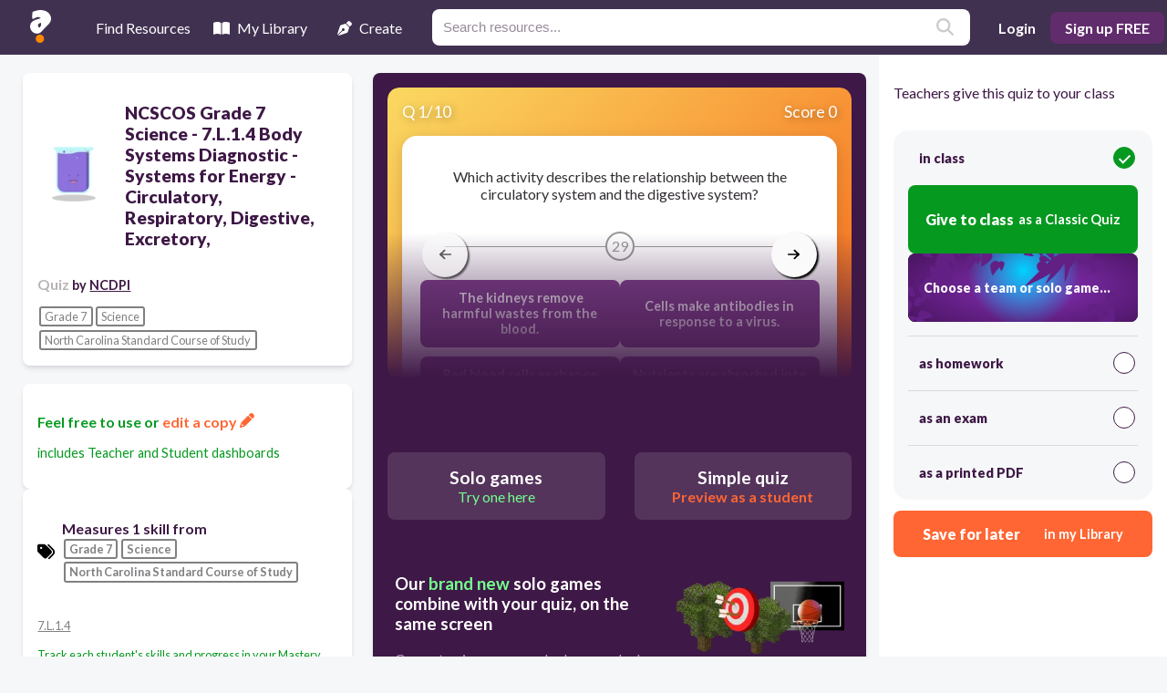

--- FILE ---
content_type: text/html; charset=utf-8
request_url: https://resources.quizalize.com/view/quiz/ncscos-grade-7-science-7l14-body-systems-diagnostic-systems-for-energy-circulatory-respiratory-digestive-excretory-f7bafb07-35e3-4e34-89df-74b0af7dee4b
body_size: 24116
content:
<!DOCTYPE html><html lang="en" class="__className_1dd84e"><head><meta charSet="utf-8"/><meta name="viewport" content="width=device-width, initial-scale=1"/><link rel="preload" as="image" imageSrcSet="/assets/gameLinks/newBanners/small-bearzz-button-slide.svg 640w, /assets/gameLinks/newBanners/small-bearzz-button-slide.svg 750w, /assets/gameLinks/newBanners/small-bearzz-button-slide.svg 828w, /assets/gameLinks/newBanners/small-bearzz-button-slide.svg 1080w, /assets/gameLinks/newBanners/small-bearzz-button-slide.svg 1200w, /assets/gameLinks/newBanners/small-bearzz-button-slide.svg 1920w, /assets/gameLinks/newBanners/small-bearzz-button-slide.svg 2048w, /assets/gameLinks/newBanners/small-bearzz-button-slide.svg 3840w" imageSizes="100vw"/><link rel="stylesheet" href="/_next/static/css/31aa63e2fadb4339.css" data-precedence="next"/><link rel="stylesheet" href="/_next/static/css/7d080c79e7550f96.css" data-precedence="next"/><link rel="stylesheet" href="/_next/static/css/cd5dd4da1417e22e.css" data-precedence="next"/><link rel="preload" as="script" fetchPriority="low" href="/_next/static/chunks/webpack-01224bcb43a61724.js"/><script src="/_next/static/chunks/fd9d1056-55e3e33fb4269bbe.js" async=""></script><script src="/_next/static/chunks/117-04150e400a3d51f7.js" async=""></script><script src="/_next/static/chunks/main-app-33f8010a5d41522d.js" async=""></script><script src="/_next/static/chunks/218-2ba5f04438ccae57.js" async=""></script><script src="/_next/static/chunks/643-3f602cd7fb19a3a2.js" async=""></script><script src="/_next/static/chunks/app/layout-8d3a2a5c88f0ebbc.js" async=""></script><script src="/_next/static/chunks/app/not-found-61091e9b0a746dd1.js" async=""></script><script src="/_next/static/chunks/66-74995fc62cf380ae.js" async=""></script><script src="/_next/static/chunks/122-aa0e9d815641e960.js" async=""></script><script src="/_next/static/chunks/486-d7973199e5f29310.js" async=""></script><script src="/_next/static/chunks/app/view/quiz/%5BcontentSlug%5D/page-c81af514c85e6ea0.js" async=""></script><meta name="theme-color" content="#403151"/><title>NCSCOS Grade 7 Science - 7.L.1.4 Body Systems Diagnostic - Systems for Energy - Circulatory, Respiratory, Digestive, Excretory,  | Quizalize</title><meta name="description" content="Quiz your students on NCSCOS Grade 7 Science - 7.L.1.4 Body Systems Diagnostic - Systems for Energy - Circulatory, Respiratory, Digestive, Excretory,  practice problems using our fun classroom quiz game Quizalize and personalize your teaching."/><meta name="author" content="NCDPI"/><meta name="keywords" content="quiz,assessment,test,practice problems,formative assessment,fun,game,classroom,mastery,google classroom,Science,North Carolina Standard Course of Study"/><link rel="canonical" href="https://resources.quizalize.com/view/quiz/ncscos-grade-7-science-7l14-body-systems-diagnostic-systems-for-energy-circulatory-respiratory-digestive-excretory-f7bafb07-35e3-4e34-89df-74b0af7dee4b"/><meta property="og:title" content="NCSCOS Grade 7 Science - 7.L.1.4 Body Systems Diagnostic - Systems for Energy - Circulatory, Respiratory, Digestive, Excretory,  | Quizalize"/><meta property="og:description" content="Quiz your students on NCSCOS Grade 7 Science - 7.L.1.4 Body Systems Diagnostic - Systems for Energy - Circulatory, Respiratory, Digestive, Excretory,  practice problems using our fun classroom quiz game Quizalize and personalize your teaching."/><meta property="og:url" content="https://resources.quizalize.com/view/quiz/ncscos-grade-7-science-7l14-body-systems-diagnostic-systems-for-energy-circulatory-respiratory-digestive-excretory-f7bafb07-35e3-4e34-89df-74b0af7dee4b"/><meta property="og:site_name" content="Quizalize"/><meta property="og:image" content="https://uploads.quizalize.com/texas/profiles/science-1.png"/><meta property="og:type" content="website"/><meta name="twitter:card" content="summary_large_image"/><meta name="twitter:site" content="@quizalizeapp"/><meta name="twitter:title" content="NCSCOS Grade 7 Science - 7.L.1.4 Body Systems Diagnostic - Systems for Energy - Circulatory, Respiratory, Digestive, Excretory,  | Quizalize"/><meta name="twitter:description" content="Quiz your students on NCSCOS Grade 7 Science - 7.L.1.4 Body Systems Diagnostic - Systems for Energy - Circulatory, Respiratory, Digestive, Excretory,  practice problems using our fun classroom quiz game Quizalize and personalize your teaching."/><meta name="twitter:image" content="https://uploads.quizalize.com/texas/profiles/science-1.png"/><meta name="next-size-adjust"/><script src="/_next/static/chunks/polyfills-78c92fac7aa8fdd8.js" noModule=""></script></head><body><div class="Home_container__d256j"><div class="Navbar_wrapper__5LoEn"><header class="Navbar_topNavigation__8PbrP"><div class="Navbar_left__vXg3B"><div class="Navbar_logoContainer__zyNlf"><span style="box-sizing:border-box;display:inline-block;overflow:hidden;width:initial;height:initial;background:none;opacity:1;border:0;margin:0;padding:0;position:relative;max-width:100%"><span style="box-sizing:border-box;display:block;width:initial;height:initial;background:none;opacity:1;border:0;margin:0;padding:0;max-width:100%"><img style="display:block;max-width:100%;width:initial;height:initial;background:none;opacity:1;border:0;margin:0;padding:0" alt="" aria-hidden="true" src="data:image/svg+xml,%3csvg%20xmlns=%27http://www.w3.org/2000/svg%27%20version=%271.1%27%20width=%2723%27%20height=%2736%27/%3e"/></span><img alt="Quizalize logo" src="[data-uri]" decoding="async" data-nimg="intrinsic" style="position:absolute;top:0;left:0;bottom:0;right:0;box-sizing:border-box;padding:0;border:none;margin:auto;display:block;width:0;height:0;min-width:100%;max-width:100%;min-height:100%;max-height:100%"/><noscript><img alt="Quizalize logo" loading="lazy" decoding="async" data-nimg="intrinsic" style="position:absolute;top:0;left:0;bottom:0;right:0;box-sizing:border-box;padding:0;border:none;margin:auto;display:block;width:0;height:0;min-width:100%;max-width:100%;min-height:100%;max-height:100%" srcSet="/assets/quizalizeLogoSmall.svg 1x, /assets/quizalizeLogoSmall.svg 2x" src="/assets/quizalizeLogoSmall.svg"/></noscript></span></div><nav class="Navbar_nav__EEZBj"><ul class="Navbar_links__Jx_vS"><li class="Navbar_linkItem__Z27XI [object Object] " tabindex="0"><div class="Navbar_bottomBorder__ZkFJU"></div><svg xmlns="http://www.w3.org/2000/svg" viewBox="0 0 512 512" class="svgIconWrapper" fill="white"><path d="M128 32h32c17.7 0 32 14.3 32 32V96H96V64c0-17.7 14.3-32 32-32zm64 96V448c0 17.7-14.3 32-32 32H32c-17.7 0-32-14.3-32-32V388.9c0-34.6 9.4-68.6 27.2-98.3C40.9 267.8 49.7 242.4 53 216L60.5 156c2-16 15.6-28 31.8-28H192zm227.8 0c16.1 0 29.8 12 31.8 28L459 216c3.3 26.4 12.1 51.8 25.8 74.6c17.8 29.7 27.2 63.7 27.2 98.3V448c0 17.7-14.3 32-32 32H352c-17.7 0-32-14.3-32-32V128h99.8zM320 64c0-17.7 14.3-32 32-32h32c17.7 0 32 14.3 32 32V96H320V64zm-32 64V288H224V128h64z"></path></svg> <!-- -->Find Resources</li><li class="Navbar_linkItem__Z27XI [object Object] " tabindex="0"><div class="Navbar_bottomBorder__ZkFJU"></div><svg xmlns="http://www.w3.org/2000/svg" class="svgIconWrapper" fill="white" viewBox="0 0 576 512"><path d="M249.6 471.5c10.8 3.8 22.4-4.1 22.4-15.5V78.6c0-4.2-1.6-8.4-5-11C247.4 52 202.4 32 144 32C87.5 32 35.1 48.6 9 59.9c-5.6 2.4-9 8-9 14V454.1c0 11.9 12.8 20.2 24.1 16.5C55.6 460.1 105.5 448 144 448c33.9 0 79 14 105.6 23.5zm76.8 0C353 462 398.1 448 432 448c38.5 0 88.4 12.1 119.9 22.6c11.3 3.8 24.1-4.6 24.1-16.5V73.9c0-6.1-3.4-11.6-9-14C540.9 48.6 488.5 32 432 32c-58.4 0-103.4 20-123 35.6c-3.3 2.6-5 6.8-5 11V456c0 11.4 11.7 19.3 22.4 15.5z"></path></svg> <!-- -->My Library</li><li class="Navbar_linkItem__Z27XI [object Object] " tabindex="0"><div class="Navbar_bottomBorder__ZkFJU"></div><svg xmlns="http://www.w3.org/2000/svg" class="svgIconWrapper" fill="white" viewBox="0 0 512 512"><path d="M368.4 18.3L312.7 74.1 437.9 199.3l55.7-55.7c21.9-21.9 21.9-57.3 0-79.2L447.6 18.3c-21.9-21.9-57.3-21.9-79.2 0zM288 94.6l-9.2 2.8L134.7 140.6c-19.9 6-35.7 21.2-42.3 41L3.8 445.8c-3.8 11.3-1 23.9 7.3 32.4L164.7 324.7c-3-6.3-4.7-13.3-4.7-20.7c0-26.5 21.5-48 48-48s48 21.5 48 48s-21.5 48-48 48c-7.4 0-14.4-1.7-20.7-4.7L33.7 500.9c8.6 8.3 21.1 11.2 32.4 7.3l264.3-88.6c19.7-6.6 35-22.4 41-42.3l43.2-144.1 2.8-9.2L288 94.6z"></path></svg> <!-- -->Create</li></ul></nav><div class="Navbar_search__x_3Mk"><div class="Searchbar_outer__4NUxa"><form class="Searchbar_form__Ds9pc"><label class="Searchbar_label__W_AOp" for="topNav_search_input" aria-label="Resources search"></label><input class="Searchbar_searchInput__hIQQS" id="topNav_search_input" type="text" placeholder="Search resources..." name="topNav_search_input" value=""/><button class="Searchbar_submitButton__TlTc_" type="submit"><svg xmlns="http://www.w3.org/2000/svg" viewBox="0 0 512 512" class="svgIconWrapper" fill="#ccc"><path d="M416 208c0 45.9-14.9 88.3-40 122.7L502.6 457.4c12.5 12.5 12.5 32.8 0 45.3s-32.8 12.5-45.3 0L330.7 376c-34.4 25.2-76.8 40-122.7 40C93.1 416 0 322.9 0 208S93.1 0 208 0S416 93.1 416 208zM208 352c79.5 0 144-64.5 144-144s-64.5-144-144-144S64 128.5 64 208s64.5 144 144 144z"></path></svg></button></form></div></div></div><div class="Navbar_right__Sb1no"><button class="Navbar_mobileSearchButton__aviGb" aria-label="search"><svg xmlns="http://www.w3.org/2000/svg" viewBox="0 0 512 512" class="svgIconWrapper" fill="#ccc"><path d="M416 208c0 45.9-14.9 88.3-40 122.7L502.6 457.4c12.5 12.5 12.5 32.8 0 45.3s-32.8 12.5-45.3 0L330.7 376c-34.4 25.2-76.8 40-122.7 40C93.1 416 0 322.9 0 208S93.1 0 208 0S416 93.1 416 208zM208 352c79.5 0 144-64.5 144-144s-64.5-144-144-144S64 128.5 64 208s64.5 144 144 144z"></path></svg></button><button class="Navbar_logInButton__Fdy84">Login</button><button class="Navbar_signUpButton__GpdK6">Sign up FREE</button></div></header><div class="Navbar_mobileSearchBar__rYbzT "><div class="Searchbar_outer__4NUxa"><form class="Searchbar_form__Ds9pc"><label class="Searchbar_label__W_AOp" for="topNav_mobile_search_input" aria-label="Resources search"></label><input class="Searchbar_searchInput__hIQQS" id="topNav_mobile_search_input" type="text" placeholder="Search resources..." name="topNav_mobile_search_input" value=""/><button class="Searchbar_submitButton__TlTc_" type="submit"><svg xmlns="http://www.w3.org/2000/svg" viewBox="0 0 512 512" class="svgIconWrapper" fill="#ccc"><path d="M416 208c0 45.9-14.9 88.3-40 122.7L502.6 457.4c12.5 12.5 12.5 32.8 0 45.3s-32.8 12.5-45.3 0L330.7 376c-34.4 25.2-76.8 40-122.7 40C93.1 416 0 322.9 0 208S93.1 0 208 0S416 93.1 416 208zM208 352c79.5 0 144-64.5 144-144s-64.5-144-144-144S64 128.5 64 208s64.5 144 144 144z"></path></svg></button></form></div></div></div><main class="Home_main__VkIEL"><!--$--><!--$--><div class="Home_contentDetails__7mfGY"><div class="PreviewCells_previewCell__UORez"><div class="PreviewCells_titleContainer__Cyf5K"><div class="PreviewCells_thumbnail__OSocZ"><img alt="placeholder image to represent content" loading="lazy" width="80" height="80" decoding="async" data-nimg="1" style="color:transparent;border-radius:0.5rem;object-fit:contain" srcSet="/_next/image?url=https%3A%2F%2Fuploads.quizalize.com%2Ftexas%2Fprofiles%2Fscience-1.png&amp;w=96&amp;q=75 1x, /_next/image?url=https%3A%2F%2Fuploads.quizalize.com%2Ftexas%2Fprofiles%2Fscience-1.png&amp;w=256&amp;q=75 2x" src="/_next/image?url=https%3A%2F%2Fuploads.quizalize.com%2Ftexas%2Fprofiles%2Fscience-1.png&amp;w=256&amp;q=75"/></div><h1 class="PreviewCells_title__sK3JU">NCSCOS Grade 7 Science - 7.L.1.4 Body Systems Diagnostic - Systems for Energy - Circulatory, Respiratory, Digestive, Excretory, </h1></div><h2 class="PreviewCells_attribution__g71xD"><span class="PreviewCells_smogGray__oFBup">Quiz<!-- --> </span><span class="PreviewCells_body__T5ajH">by<!-- --> <a href="https://app.quizalize.com/resources/results?userId=e54a88ed-a811-4f7e-85c2-bb7e7eec5d88&amp;page=1"><span class="PreviewCells_underline__nEhWx">NCDPI</span></a></span></h2><a href="https://app.quizalize.com/resources/results?courseId=6d01f67b-3379-42a3-93d0-791128d30c22"><div class="curriculumTag_tagContainer__bNJtu"><div class="curriculumTag_tag__RomsU"><span>Grade 7</span></div><div class="curriculumTag_tag__RomsU"><span>Science</span></div><div class="curriculumTag_tag__RomsU"><span>North Carolina Standard Course of Study</span></div></div></a></div></div><div class="Home_contentInfo__EyNbX"><div class="PreviewCells_previewCell__UORez"><div class="PreviewCells_brandGreen__iOfqY"><p class="PreviewCells_heading__7dHiJ">Feel free to use or<!-- --> <a href="#"><span class="PreviewCells_brandOrange__rcuZr">edit a copy <svg xmlns="http://www.w3.org/2000/svg" class="svgIconWrapper" fill="#ff6633" viewBox="0 0 512 512"><path d="M421.7 220.3l-11.3 11.3-22.6 22.6-205 205c-6.6 6.6-14.8 11.5-23.8 14.1L30.8 511c-8.4 2.5-17.5 .2-23.7-6.1S-1.5 489.7 1 481.2L38.7 353.1c2.6-9 7.5-17.2 14.1-23.8l205-205 22.6-22.6 11.3-11.3 33.9 33.9 62.1 62.1 33.9 33.9zM96 353.9l-9.3 9.3c-.9 .9-1.6 2.1-2 3.4l-25.3 86 86-25.3c1.3-.4 2.5-1.1 3.4-2l9.3-9.3H112c-8.8 0-16-7.2-16-16V353.9zM453.3 19.3l39.4 39.4c25 25 25 65.5 0 90.5l-14.5 14.5-22.6 22.6-11.3 11.3-33.9-33.9-62.1-62.1L314.3 67.7l11.3-11.3 22.6-22.6 14.5-14.5c25-25 65.5-25 90.5 0z"></path></svg></span></a></p><p class="PreviewCells_body__T5ajH">includes Teacher and Student dashboards</p></div></div><div class="PreviewCells_previewCell__UORez"><h3 class="PreviewCells_skillsTag__C4gNN"><svg xmlns="http://www.w3.org/2000/svg" class="svgIconWrapper PreviewCells_tagIcon__hfK3P" viewBox="0 0 512 512"><path d="M345 39.1L472.8 168.4c52.4 53 52.4 138.2 0 191.2L360.8 472.9c-9.3 9.4-24.5 9.5-33.9 .2s-9.5-24.5-.2-33.9L438.6 325.9c33.9-34.3 33.9-89.4 0-123.7L310.9 72.9c-9.3-9.4-9.2-24.6 .2-33.9s24.6-9.2 33.9 .2zM0 229.5V80C0 53.5 21.5 32 48 32H197.5c17 0 33.3 6.7 45.3 18.7l168 168c25 25 25 65.5 0 90.5L277.3 442.7c-25 25-65.5 25-90.5 0l-168-168C6.7 262.7 0 246.5 0 229.5zM144 144c0-17.7-14.3-32-32-32s-32 14.3-32 32s14.3 32 32 32s32-14.3 32-32z"></path></svg><div><div class="PreviewCells_heading__7dHiJ">Measures <!-- -->1<!-- --> skill<!-- --> from</div><div><a href="https://app.quizalize.com/resources/results?courseId=6d01f67b-3379-42a3-93d0-791128d30c22"><div class="curriculumTag_tagContainer__bNJtu"><div class="curriculumTag_tag__RomsU"><span>Grade 7</span></div><div class="curriculumTag_tag__RomsU"><span>Science</span></div><div class="curriculumTag_tag__RomsU"><span>North Carolina Standard Course of Study</span></div></div></a></div></div></h3><div><div class="PreviewCells_skill__7zY19"><div><a href="https://app.quizalize.com/resources/results?skillId=fc1a78ed-185f-4546-90b9-4451a702409c&amp;page=1"><span class="PreviewCells_tiny__SIuz1 PreviewCells_brandMobster__0UaCB PreviewCells_underline__nEhWx">7.L.1.4</span></a></div><div><span class="body"></span></div></div><p class="PreviewCells_tiny__SIuz1 PreviewCells_brandGreen__iOfqY">Track each student&#x27;s skills and progress in your Mastery dashboards</p></div></div><div class="PreviewMoreOptions_previewCellLeft__HKZJ0"><div class="PreviewMoreOptions_heading__CloJq">With a <span class="PreviewMoreOptions_brandGreen__3_FJ0">free</span> account, teachers can</div><ul class="PreviewMoreOptions_body__7SmPI"><li>edit the questions</li><li>save a copy for later</li><li>start a class game</li><li>automatically assign follow-up activities based on students’ scores</li><li>assign as homework</li><li>share a link with colleagues</li><li>print as a bubble sheet</li></ul><button class="PreviewMoreOptions_button__lUznJ">Improve student outcomes for free!</button></div></div><!--/$--><div class="Home_content__tkQPU"><div class="QuizViewerContainer_wrapper__x4qOv"><div class="Home_quizPlayerWrapper__RwcXN"><!--$--><div class="quizViewer_container___ytWU"><div class="carousel-root embla__container"><div class="carousel carousel-slider" style="width:100%"><button type="button" aria-label="previous slide / item" class="control-arrow control-prev control-disabled"></button><div class="slider-wrapper axis-horizontal"><ul class="slider animated" style="-webkit-transform:translate3d(0,0,0);-ms-transform:translate3d(0,0,0);-o-transform:translate3d(0,0,0);transform:translate3d(0,0,0);-webkit-transition-duration:350ms;-moz-transition-duration:350ms;-o-transition-duration:350ms;transition-duration:350ms;-ms-transition-duration:350ms"><li class="slide selected previous"><div class="quizViewerItem_previewQuestion__dHPdG embla__slide"><div class="quizViewerItem_previewQuestionHeader__NcR2M"><div>Q <!-- -->1<!-- -->/<!-- -->10</div><div>Score 0</div></div><div class="quizViewerItem_previewQuestionContainer__TFHfy"><div class=""><div class="quizViewerItem_pQImgContainer__bpnnX"><div class="quizViewerItem_pQQuestion__qrvKk">Which activity describes the relationship between the circulatory system and the digestive system?</div></div><div class="quizViewerItem_countdownStyles__sQtMv"><div class="quizViewerItem_countdownLine__WRiv1"></div><div class="quizViewerItem_countdownNumber__GzIuy">29</div><div class="quizViewerItem_countdownLine__WRiv1"></div></div><div class="quizViewerItem_pQAnswerContainer__zmUgr"><div class="quizViewerAnswer_quizViewerAnswer__nxv_u"> The kidneys remove harmful wastes from the blood.</div><div class="quizViewerAnswer_quizViewerAnswer__nxv_u">Cells make antibodies in response to a virus.</div><div class="quizViewerAnswer_quizViewerAnswer__nxv_u">Red blood cells exchange carbon dioxide for oxygen.</div><div class="quizViewerAnswer_quizViewerAnswer__nxv_u">Nutrients are absorbed into the bloodstream.</div></div></div></div></div></li></ul></div><button type="button" aria-label="next slide / item" class="control-arrow control-next control-disabled"></button></div></div><button class="quizViewer_navArrow__aDO74 quizViewer_navArrowLeft___lslP" disabled="" aria-label="arrow left"><svg xmlns="http://www.w3.org/2000/svg" viewBox="0 0 448 512" class="svgIconWrapper" fill="#000"><path d="M9.4 233.4c-12.5 12.5-12.5 32.8 0 45.3l160 160c12.5 12.5 32.8 12.5 45.3 0s12.5-32.8 0-45.3L109.2 288 416 288c17.7 0 32-14.3 32-32s-14.3-32-32-32l-306.7 0L214.6 118.6c12.5-12.5 12.5-32.8 0-45.3s-32.8-12.5-45.3 0l-160 160z"></path></svg></button><button class="quizViewer_navArrow__aDO74 quizViewer_navArrowRight__Nh3CN" aria-label="arrow right"><svg xmlns="http://www.w3.org/2000/svg" viewBox="0 0 448 512" class="svgIconWrapper" fill="#000"><path d="M438.6 278.6c12.5-12.5 12.5-32.8 0-45.3l-160-160c-12.5-12.5-32.8-12.5-45.3 0s-12.5 32.8 0 45.3L338.8 224 32 224c-17.7 0-32 14.3-32 32s14.3 32 32 32l306.7 0L233.4 393.4c-12.5 12.5-12.5 32.8 0 45.3s32.8 12.5 45.3 0l160-160z"></path></svg></button></div><!--/$--></div><div class="ctaButtons_wrapper__r2ncW"><button class="ctaButtons_rscButton__y4C2m ctaButtons_special__lG4_d"><span class="ctaButtons_head__GEXMA">Solo games</span><span class="ctaButtons_subhead__GbQCp">Try one here</span></button><button class="ctaButtons_rscButton__y4C2m ctaButtons_secondary__tI4XC"><span class="ctaButtons_head__GEXMA">Simple quiz</span><span class="ctaButtons_subhead__GbQCp">Preview as a student</span></button></div><div class="ctaButtons_wrapper__r2ncW"><button class="ctaButtons_rscButton__y4C2m ctaButtons_tertiary__g_Y_6"><span class="ctaButtons_head__GEXMA">Edit a copy</span><span class="ctaButtons_subhead__GbQCp">to suit your class</span></button></div><div class="QuizViewerContainer_soloPromo__GVuFQ"><div class="QuizViewerContainer_upper____K7H"><div class="QuizViewerContainer_copy___lLOP"><h3>Our <b>brand new</b> solo games combine with your quiz, on the same screen</h3><p>Correct quiz answers unlock more play!</p></div><div style="position:relative"><span style="box-sizing:border-box;display:inline-block;overflow:hidden;width:initial;height:initial;background:none;opacity:1;border:0;margin:0;padding:0;position:relative;max-width:100%"><span style="box-sizing:border-box;display:block;width:initial;height:initial;background:none;opacity:1;border:0;margin:0;padding:0;max-width:100%"><img style="display:block;max-width:100%;width:initial;height:initial;background:none;opacity:1;border:0;margin:0;padding:0" alt="" aria-hidden="true" src="data:image/svg+xml,%3csvg%20xmlns=%27http://www.w3.org/2000/svg%27%20version=%271.1%27%20width=%27260%27%20height=%27114%27/%3e"/></span><img alt="New Quizalize solo game modes" src="[data-uri]" decoding="async" data-nimg="intrinsic" style="position:absolute;top:0;left:0;bottom:0;right:0;box-sizing:border-box;padding:0;border:none;margin:auto;display:block;width:0;height:0;min-width:100%;max-width:100%;min-height:100%;max-height:100%"/><noscript><img alt="New Quizalize solo game modes" loading="lazy" decoding="async" data-nimg="intrinsic" style="position:absolute;top:0;left:0;bottom:0;right:0;box-sizing:border-box;padding:0;border:none;margin:auto;display:block;width:0;height:0;min-width:100%;max-width:100%;min-height:100%;max-height:100%" srcSet="/_next/image?url=%2Fassets%2Fsolo-games-promo.png&amp;w=384&amp;q=75 1x, /_next/image?url=%2Fassets%2Fsolo-games-promo.png&amp;w=640&amp;q=75 2x" src="/_next/image?url=%2Fassets%2Fsolo-games-promo.png&amp;w=640&amp;q=75"/></noscript></span></div></div><a href="https://games.quizalize.com/" target="_blank" rel="noreferrer"><button class="QuizViewerContainer_promoButton__FypAl">Teachers, explore our <b>epic whole class team games</b> here</button></a></div></div><div class="Home_questionListWrapper__WmiDD"><!--$--><div class="questionList_header__Xcpw6"><span>10<!-- --> questions</span><div class="questionList_toggle__Ve0ix "><svg xmlns="http://www.w3.org/2000/svg" viewBox="0 0 576 512" class="svgIconWrapper" style="margin-right:8px" fill="#552963"><path d="M288 32c-80.8 0-145.5 36.8-192.6 80.6C48.6 156 17.3 208 2.5 243.7c-3.3 7.9-3.3 16.7 0 24.6C17.3 304 48.6 356 95.4 399.4C142.5 443.2 207.2 480 288 480s145.5-36.8 192.6-80.6c46.8-43.5 78.1-95.4 93-131.1c3.3-7.9 3.3-16.7 0-24.6c-14.9-35.7-46.2-87.7-93-131.1C433.5 68.8 368.8 32 288 32zM432 256c0 79.5-64.5 144-144 144s-144-64.5-144-144s64.5-144 144-144s144 64.5 144 144zM288 192c0 35.3-28.7 64-64 64c-11.5 0-22.3-3-31.6-8.4c-.2 2.8-.4 5.5-.4 8.4c0 53 43 96 96 96s96-43 96-96s-43-96-96-96c-2.8 0-5.6 .1-8.4 .4c5.3 9.3 8.4 20.1 8.4 31.6z"></path></svg>Show<!-- --> answers</div></div><ul class="questionList_list__dXuvo"><li class="questionListItem_wrapper__maI0t"><div class="questionListItem_block__ru237 questionListItem_questionBlock__QYwRu  "><span class="questionListItem_label__9AeXt"><span>Q</span>1</span><div class="questionListItem_questionContent__eXUIx"><div class="questionListItem_questionCopy__uo_Iy">Which activity describes the relationship between the circulatory system and the digestive system?</div></div></div><div class="questionListItem_answersWrapper__GdMqO "><div class="answers_block__tFiP_"> The kidneys remove harmful wastes from the blood.</div><div class="answers_block__tFiP_">Cells make antibodies in response to a virus.</div><div class="answers_block__tFiP_">Red blood cells exchange carbon dioxide for oxygen.</div><div class="answers_block__tFiP_">Nutrients are absorbed into the bloodstream.</div></div><div class="questionItemControls_wrapper__nT4Ut"><div class="questionItemControls_inner__tI__N"><div class="questionItemControls_icon__igCiy questionItemControls_sorting__hJGAL"><svg xmlns="http://www.w3.org/2000/svg" class="svgIconWrapper questionItemControls_controlIcon__vXMco" viewBox="0 0 512 512"><path d="M232 120C232 106.7 242.7 96 256 96C269.3 96 280 106.7 280 120V243.2L365.3 300C376.3 307.4 379.3 322.3 371.1 333.3C364.6 344.3 349.7 347.3 338.7 339.1L242.7 275.1C236 271.5 232 264 232 255.1L232 120zM256 0C397.4 0 512 114.6 512 256C512 397.4 397.4 512 256 512C114.6 512 0 397.4 0 256C0 114.6 114.6 0 256 0zM48 256C48 370.9 141.1 464 256 464C370.9 464 464 370.9 464 256C464 141.1 370.9 48 256 48C141.1 48 48 141.1 48 256z"></path></svg>30<!-- -->s</div><div class="questionItemControls_icon__igCiy questionItemControls_tagging__fDIgE"><svg xmlns="http://www.w3.org/2000/svg" class="svgIconWrapper questionItemControls_controlIcon__vXMco" viewBox="0 0 448 512"><path d="M0 80V229.5c0 17 6.7 33.3 18.7 45.3l176 176c25 25 65.5 25 90.5 0L418.7 317.3c25-25 25-65.5 0-90.5l-176-176c-12-12-28.3-18.7-45.3-18.7H48C21.5 32 0 53.5 0 80zm112 96c-17.7 0-32-14.3-32-32s14.3-32 32-32s32 14.3 32 32s-14.3 32-32 32z"></path></svg>7.L.1.4</div></div></div></li><li class="questionListItem_wrapper__maI0t"><div class="questionListItem_block__ru237 questionListItem_questionBlock__QYwRu  "><span class="questionListItem_label__9AeXt"><span>Q</span>2</span><div class="questionListItem_questionContent__eXUIx"><div class="questionListItem_questionCopy__uo_Iy">What does the circulatory system do for you when you exercise?</div></div></div><div class="questionListItem_answersWrapper__GdMqO "><div class="answers_block__tFiP_">It improves blood flow to supply cells with more oxygen.</div><div class="answers_block__tFiP_"> It moves more waste to the skin for body cooling.</div><div class="answers_block__tFiP_">It lowers blood pressure to maintain equilibrium.</div><div class="answers_block__tFiP_">It provides fewer nutrients for brain activity.</div></div><div class="questionItemControls_wrapper__nT4Ut"><div class="questionItemControls_inner__tI__N"><div class="questionItemControls_icon__igCiy questionItemControls_sorting__hJGAL"><svg xmlns="http://www.w3.org/2000/svg" class="svgIconWrapper questionItemControls_controlIcon__vXMco" viewBox="0 0 512 512"><path d="M232 120C232 106.7 242.7 96 256 96C269.3 96 280 106.7 280 120V243.2L365.3 300C376.3 307.4 379.3 322.3 371.1 333.3C364.6 344.3 349.7 347.3 338.7 339.1L242.7 275.1C236 271.5 232 264 232 255.1L232 120zM256 0C397.4 0 512 114.6 512 256C512 397.4 397.4 512 256 512C114.6 512 0 397.4 0 256C0 114.6 114.6 0 256 0zM48 256C48 370.9 141.1 464 256 464C370.9 464 464 370.9 464 256C464 141.1 370.9 48 256 48C141.1 48 48 141.1 48 256z"></path></svg>30<!-- -->s</div><div class="questionItemControls_icon__igCiy questionItemControls_tagging__fDIgE"><svg xmlns="http://www.w3.org/2000/svg" class="svgIconWrapper questionItemControls_controlIcon__vXMco" viewBox="0 0 448 512"><path d="M0 80V229.5c0 17 6.7 33.3 18.7 45.3l176 176c25 25 65.5 25 90.5 0L418.7 317.3c25-25 25-65.5 0-90.5l-176-176c-12-12-28.3-18.7-45.3-18.7H48C21.5 32 0 53.5 0 80zm112 96c-17.7 0-32-14.3-32-32s14.3-32 32-32s32 14.3 32 32s-14.3 32-32 32z"></path></svg>7.L.1.4</div></div></div></li><li class="questionListItem_wrapper__maI0t"><div class="questionListItem_block__ru237 questionListItem_questionBlock__QYwRu  "><span class="questionListItem_label__9AeXt"><span>Q</span>3</span><div class="questionListItem_questionContent__eXUIx"><div class="questionListItem_questionCopy__uo_Iy">Why does the heart pump faster during exercise?</div></div></div><div class="questionListItem_answersWrapper__GdMqO "><div class="answers_block__tFiP_">the contraction of blood vessels to muscles, increasing blood pressure </div><div class="answers_block__tFiP_"> the decreased demand for blood flow to central nervous system</div><div class="answers_block__tFiP_">the greater demand for fuel and oxygen in the muscles</div><div class="answers_block__tFiP_">the need for increased digestion to provide fuel</div></div><div class="questionItemControls_wrapper__nT4Ut"><div class="questionItemControls_inner__tI__N"><div class="questionItemControls_icon__igCiy questionItemControls_sorting__hJGAL"><svg xmlns="http://www.w3.org/2000/svg" class="svgIconWrapper questionItemControls_controlIcon__vXMco" viewBox="0 0 512 512"><path d="M232 120C232 106.7 242.7 96 256 96C269.3 96 280 106.7 280 120V243.2L365.3 300C376.3 307.4 379.3 322.3 371.1 333.3C364.6 344.3 349.7 347.3 338.7 339.1L242.7 275.1C236 271.5 232 264 232 255.1L232 120zM256 0C397.4 0 512 114.6 512 256C512 397.4 397.4 512 256 512C114.6 512 0 397.4 0 256C0 114.6 114.6 0 256 0zM48 256C48 370.9 141.1 464 256 464C370.9 464 464 370.9 464 256C464 141.1 370.9 48 256 48C141.1 48 48 141.1 48 256z"></path></svg>30<!-- -->s</div><div class="questionItemControls_icon__igCiy questionItemControls_tagging__fDIgE"><svg xmlns="http://www.w3.org/2000/svg" class="svgIconWrapper questionItemControls_controlIcon__vXMco" viewBox="0 0 448 512"><path d="M0 80V229.5c0 17 6.7 33.3 18.7 45.3l176 176c25 25 65.5 25 90.5 0L418.7 317.3c25-25 25-65.5 0-90.5l-176-176c-12-12-28.3-18.7-45.3-18.7H48C21.5 32 0 53.5 0 80zm112 96c-17.7 0-32-14.3-32-32s14.3-32 32-32s32 14.3 32 32s-14.3 32-32 32z"></path></svg>7.L.1.4</div></div></div></li><li class="questionListItem_wrapper__maI0t"><div class="questionListItem_block__ru237 questionListItem_questionBlock__QYwRu undefined "><span class="questionListItem_label__9AeXt"><span>Q</span>4</span><div class="questionListItem_questionContent__eXUIx"><div class="questionListItem_questionCopy__uo_Iy">How do the circulatory and urinary systems work together?</div><div class="questionListItem_questionImage__KmrkM"><span style="box-sizing:border-box;display:block;overflow:hidden;width:initial;height:initial;background:none;opacity:1;border:0;margin:0;padding:0;position:absolute;top:0;left:0;bottom:0;right:0"><img alt="Question Image" src="[data-uri]" decoding="async" data-nimg="fill" style="position:absolute;top:0;left:0;bottom:0;right:0;box-sizing:border-box;padding:0;border:none;margin:auto;display:block;width:0;height:0;min-width:100%;max-width:100%;min-height:100%;max-height:100%;object-fit:contain"/><noscript><img alt="Question Image" loading="lazy" decoding="async" data-nimg="fill" style="position:absolute;top:0;left:0;bottom:0;right:0;box-sizing:border-box;padding:0;border:none;margin:auto;display:block;width:0;height:0;min-width:100%;max-width:100%;min-height:100%;max-height:100%;object-fit:contain" sizes="100vw" srcSet="/_next/image?url=https%3A%2F%2Fuploads.quizalize.com%2Faf87e47c-98c2-4f8d-a20f-0a1c2352eb0e%2Fquestion%2F0fbe3114cb7427778199cfec3da975499b920fee.png&amp;w=640&amp;q=75 640w, /_next/image?url=https%3A%2F%2Fuploads.quizalize.com%2Faf87e47c-98c2-4f8d-a20f-0a1c2352eb0e%2Fquestion%2F0fbe3114cb7427778199cfec3da975499b920fee.png&amp;w=750&amp;q=75 750w, /_next/image?url=https%3A%2F%2Fuploads.quizalize.com%2Faf87e47c-98c2-4f8d-a20f-0a1c2352eb0e%2Fquestion%2F0fbe3114cb7427778199cfec3da975499b920fee.png&amp;w=828&amp;q=75 828w, /_next/image?url=https%3A%2F%2Fuploads.quizalize.com%2Faf87e47c-98c2-4f8d-a20f-0a1c2352eb0e%2Fquestion%2F0fbe3114cb7427778199cfec3da975499b920fee.png&amp;w=1080&amp;q=75 1080w, /_next/image?url=https%3A%2F%2Fuploads.quizalize.com%2Faf87e47c-98c2-4f8d-a20f-0a1c2352eb0e%2Fquestion%2F0fbe3114cb7427778199cfec3da975499b920fee.png&amp;w=1200&amp;q=75 1200w, /_next/image?url=https%3A%2F%2Fuploads.quizalize.com%2Faf87e47c-98c2-4f8d-a20f-0a1c2352eb0e%2Fquestion%2F0fbe3114cb7427778199cfec3da975499b920fee.png&amp;w=1920&amp;q=75 1920w, /_next/image?url=https%3A%2F%2Fuploads.quizalize.com%2Faf87e47c-98c2-4f8d-a20f-0a1c2352eb0e%2Fquestion%2F0fbe3114cb7427778199cfec3da975499b920fee.png&amp;w=2048&amp;q=75 2048w, /_next/image?url=https%3A%2F%2Fuploads.quizalize.com%2Faf87e47c-98c2-4f8d-a20f-0a1c2352eb0e%2Fquestion%2F0fbe3114cb7427778199cfec3da975499b920fee.png&amp;w=3840&amp;q=75 3840w" src="/_next/image?url=https%3A%2F%2Fuploads.quizalize.com%2Faf87e47c-98c2-4f8d-a20f-0a1c2352eb0e%2Fquestion%2F0fbe3114cb7427778199cfec3da975499b920fee.png&amp;w=3840&amp;q=75"/></noscript></span></div></div></div><div class="questionListItem_answersWrapper__GdMqO "><div class="answers_block__tFiP_">The urinary system filters wastes from the blood.</div><div class="answers_block__tFiP_">The circulatory system carries electrical messages to the kidneys</div><div class="answers_block__tFiP_">The urinary system excretes wastes from the body.</div><div class="answers_block__tFiP_">The circulatory system produces oxygen for the kidneys.</div></div><div class="questionItemControls_wrapper__nT4Ut"><div class="questionItemControls_inner__tI__N"><div class="questionItemControls_icon__igCiy questionItemControls_sorting__hJGAL"><svg xmlns="http://www.w3.org/2000/svg" class="svgIconWrapper questionItemControls_controlIcon__vXMco" viewBox="0 0 512 512"><path d="M232 120C232 106.7 242.7 96 256 96C269.3 96 280 106.7 280 120V243.2L365.3 300C376.3 307.4 379.3 322.3 371.1 333.3C364.6 344.3 349.7 347.3 338.7 339.1L242.7 275.1C236 271.5 232 264 232 255.1L232 120zM256 0C397.4 0 512 114.6 512 256C512 397.4 397.4 512 256 512C114.6 512 0 397.4 0 256C0 114.6 114.6 0 256 0zM48 256C48 370.9 141.1 464 256 464C370.9 464 464 370.9 464 256C464 141.1 370.9 48 256 48C141.1 48 48 141.1 48 256z"></path></svg>30<!-- -->s</div><div class="questionItemControls_icon__igCiy questionItemControls_tagging__fDIgE"><svg xmlns="http://www.w3.org/2000/svg" class="svgIconWrapper questionItemControls_controlIcon__vXMco" viewBox="0 0 448 512"><path d="M0 80V229.5c0 17 6.7 33.3 18.7 45.3l176 176c25 25 65.5 25 90.5 0L418.7 317.3c25-25 25-65.5 0-90.5l-176-176c-12-12-28.3-18.7-45.3-18.7H48C21.5 32 0 53.5 0 80zm112 96c-17.7 0-32-14.3-32-32s14.3-32 32-32s32 14.3 32 32s-14.3 32-32 32z"></path></svg>7.L.1.4</div></div></div></li><li class="questionListItem_wrapper__maI0t"><div class="questionListItem_block__ru237 questionListItem_questionBlock__QYwRu  "><span class="questionListItem_label__9AeXt"><span>Q</span>5</span><div class="questionListItem_questionContent__eXUIx"><div class="questionListItem_questionCopy__uo_Iy">What is the primary job of red blood cells?</div></div></div><div class="questionListItem_answersWrapper__GdMqO "><div class="answers_block__tFiP_">remove waste </div><div class="answers_block__tFiP_">allow reproduction  </div><div class="answers_block__tFiP_">fight disease</div><div class="answers_block__tFiP_">transport oxygen</div></div><div class="questionItemControls_wrapper__nT4Ut"><div class="questionItemControls_inner__tI__N"><div class="questionItemControls_icon__igCiy questionItemControls_sorting__hJGAL"><svg xmlns="http://www.w3.org/2000/svg" class="svgIconWrapper questionItemControls_controlIcon__vXMco" viewBox="0 0 512 512"><path d="M232 120C232 106.7 242.7 96 256 96C269.3 96 280 106.7 280 120V243.2L365.3 300C376.3 307.4 379.3 322.3 371.1 333.3C364.6 344.3 349.7 347.3 338.7 339.1L242.7 275.1C236 271.5 232 264 232 255.1L232 120zM256 0C397.4 0 512 114.6 512 256C512 397.4 397.4 512 256 512C114.6 512 0 397.4 0 256C0 114.6 114.6 0 256 0zM48 256C48 370.9 141.1 464 256 464C370.9 464 464 370.9 464 256C464 141.1 370.9 48 256 48C141.1 48 48 141.1 48 256z"></path></svg>30<!-- -->s</div><div class="questionItemControls_icon__igCiy questionItemControls_tagging__fDIgE"><svg xmlns="http://www.w3.org/2000/svg" class="svgIconWrapper questionItemControls_controlIcon__vXMco" viewBox="0 0 448 512"><path d="M0 80V229.5c0 17 6.7 33.3 18.7 45.3l176 176c25 25 65.5 25 90.5 0L418.7 317.3c25-25 25-65.5 0-90.5l-176-176c-12-12-28.3-18.7-45.3-18.7H48C21.5 32 0 53.5 0 80zm112 96c-17.7 0-32-14.3-32-32s14.3-32 32-32s32 14.3 32 32s-14.3 32-32 32z"></path></svg>7.L.1.4</div></div></div></li><li class="questionListItem_wrapper__maI0t"><div class="questionListItem_block__ru237 questionListItem_questionBlock__QYwRu undefined "><span class="questionListItem_label__9AeXt"><span>Q</span>6</span><div class="questionListItem_questionContent__eXUIx"><div class="questionListItem_questionCopy__uo_Iy">The diagram shows some of the parts of a specific body system. 
Which term belongs in the box that describes this system?</div><div class="questionListItem_questionImage__KmrkM"><span style="box-sizing:border-box;display:block;overflow:hidden;width:initial;height:initial;background:none;opacity:1;border:0;margin:0;padding:0;position:absolute;top:0;left:0;bottom:0;right:0"><img alt="Question Image" src="[data-uri]" decoding="async" data-nimg="fill" style="position:absolute;top:0;left:0;bottom:0;right:0;box-sizing:border-box;padding:0;border:none;margin:auto;display:block;width:0;height:0;min-width:100%;max-width:100%;min-height:100%;max-height:100%;object-fit:contain"/><noscript><img alt="Question Image" loading="lazy" decoding="async" data-nimg="fill" style="position:absolute;top:0;left:0;bottom:0;right:0;box-sizing:border-box;padding:0;border:none;margin:auto;display:block;width:0;height:0;min-width:100%;max-width:100%;min-height:100%;max-height:100%;object-fit:contain" sizes="100vw" srcSet="/_next/image?url=https%3A%2F%2Fuploads.quizalize.com%2Faf87e47c-98c2-4f8d-a20f-0a1c2352eb0e%2Fquestion%2F59ba35f6e9e8c4abc333a1046aaf40f409be2fdf.png&amp;w=640&amp;q=75 640w, /_next/image?url=https%3A%2F%2Fuploads.quizalize.com%2Faf87e47c-98c2-4f8d-a20f-0a1c2352eb0e%2Fquestion%2F59ba35f6e9e8c4abc333a1046aaf40f409be2fdf.png&amp;w=750&amp;q=75 750w, /_next/image?url=https%3A%2F%2Fuploads.quizalize.com%2Faf87e47c-98c2-4f8d-a20f-0a1c2352eb0e%2Fquestion%2F59ba35f6e9e8c4abc333a1046aaf40f409be2fdf.png&amp;w=828&amp;q=75 828w, /_next/image?url=https%3A%2F%2Fuploads.quizalize.com%2Faf87e47c-98c2-4f8d-a20f-0a1c2352eb0e%2Fquestion%2F59ba35f6e9e8c4abc333a1046aaf40f409be2fdf.png&amp;w=1080&amp;q=75 1080w, /_next/image?url=https%3A%2F%2Fuploads.quizalize.com%2Faf87e47c-98c2-4f8d-a20f-0a1c2352eb0e%2Fquestion%2F59ba35f6e9e8c4abc333a1046aaf40f409be2fdf.png&amp;w=1200&amp;q=75 1200w, /_next/image?url=https%3A%2F%2Fuploads.quizalize.com%2Faf87e47c-98c2-4f8d-a20f-0a1c2352eb0e%2Fquestion%2F59ba35f6e9e8c4abc333a1046aaf40f409be2fdf.png&amp;w=1920&amp;q=75 1920w, /_next/image?url=https%3A%2F%2Fuploads.quizalize.com%2Faf87e47c-98c2-4f8d-a20f-0a1c2352eb0e%2Fquestion%2F59ba35f6e9e8c4abc333a1046aaf40f409be2fdf.png&amp;w=2048&amp;q=75 2048w, /_next/image?url=https%3A%2F%2Fuploads.quizalize.com%2Faf87e47c-98c2-4f8d-a20f-0a1c2352eb0e%2Fquestion%2F59ba35f6e9e8c4abc333a1046aaf40f409be2fdf.png&amp;w=3840&amp;q=75 3840w" src="/_next/image?url=https%3A%2F%2Fuploads.quizalize.com%2Faf87e47c-98c2-4f8d-a20f-0a1c2352eb0e%2Fquestion%2F59ba35f6e9e8c4abc333a1046aaf40f409be2fdf.png&amp;w=3840&amp;q=75"/></noscript></span></div></div></div><div class="questionListItem_answersWrapper__GdMqO "><div class="answers_block__tFiP_">Endocrine</div><div class="answers_block__tFiP_">Respiratory</div><div class="answers_block__tFiP_">Circulatory</div><div class="answers_block__tFiP_">Excretory</div></div><div class="questionItemControls_wrapper__nT4Ut"><div class="questionItemControls_inner__tI__N"><div class="questionItemControls_icon__igCiy questionItemControls_sorting__hJGAL"><svg xmlns="http://www.w3.org/2000/svg" class="svgIconWrapper questionItemControls_controlIcon__vXMco" viewBox="0 0 512 512"><path d="M232 120C232 106.7 242.7 96 256 96C269.3 96 280 106.7 280 120V243.2L365.3 300C376.3 307.4 379.3 322.3 371.1 333.3C364.6 344.3 349.7 347.3 338.7 339.1L242.7 275.1C236 271.5 232 264 232 255.1L232 120zM256 0C397.4 0 512 114.6 512 256C512 397.4 397.4 512 256 512C114.6 512 0 397.4 0 256C0 114.6 114.6 0 256 0zM48 256C48 370.9 141.1 464 256 464C370.9 464 464 370.9 464 256C464 141.1 370.9 48 256 48C141.1 48 48 141.1 48 256z"></path></svg>30<!-- -->s</div><div class="questionItemControls_icon__igCiy questionItemControls_tagging__fDIgE"><svg xmlns="http://www.w3.org/2000/svg" class="svgIconWrapper questionItemControls_controlIcon__vXMco" viewBox="0 0 448 512"><path d="M0 80V229.5c0 17 6.7 33.3 18.7 45.3l176 176c25 25 65.5 25 90.5 0L418.7 317.3c25-25 25-65.5 0-90.5l-176-176c-12-12-28.3-18.7-45.3-18.7H48C21.5 32 0 53.5 0 80zm112 96c-17.7 0-32-14.3-32-32s14.3-32 32-32s32 14.3 32 32s-14.3 32-32 32z"></path></svg>7.L.1.4</div></div></div></li><li class="questionListItem_wrapper__maI0t"><div class="questionListItem_block__ru237 questionListItem_questionBlock__QYwRu  "><span class="questionListItem_label__9AeXt"><span>Q</span>7</span><div class="questionListItem_questionContent__eXUIx"><div class="questionListItem_questionCopy__uo_Iy">Which systems work together to prepare and distribute food for cells?</div></div></div><div class="questionListItem_answersWrapper__GdMqO "><div class="answers_block__tFiP_">digestive and endocrine </div><div class="answers_block__tFiP_">nervous and excretory</div><div class="answers_block__tFiP_">digestive and circulatory</div><div class="answers_block__tFiP_">nervous and respiratory</div></div><div class="questionItemControls_wrapper__nT4Ut"><div class="questionItemControls_inner__tI__N"><div class="questionItemControls_icon__igCiy questionItemControls_sorting__hJGAL"><svg xmlns="http://www.w3.org/2000/svg" class="svgIconWrapper questionItemControls_controlIcon__vXMco" viewBox="0 0 512 512"><path d="M232 120C232 106.7 242.7 96 256 96C269.3 96 280 106.7 280 120V243.2L365.3 300C376.3 307.4 379.3 322.3 371.1 333.3C364.6 344.3 349.7 347.3 338.7 339.1L242.7 275.1C236 271.5 232 264 232 255.1L232 120zM256 0C397.4 0 512 114.6 512 256C512 397.4 397.4 512 256 512C114.6 512 0 397.4 0 256C0 114.6 114.6 0 256 0zM48 256C48 370.9 141.1 464 256 464C370.9 464 464 370.9 464 256C464 141.1 370.9 48 256 48C141.1 48 48 141.1 48 256z"></path></svg>30<!-- -->s</div><div class="questionItemControls_icon__igCiy questionItemControls_tagging__fDIgE"><svg xmlns="http://www.w3.org/2000/svg" class="svgIconWrapper questionItemControls_controlIcon__vXMco" viewBox="0 0 448 512"><path d="M0 80V229.5c0 17 6.7 33.3 18.7 45.3l176 176c25 25 65.5 25 90.5 0L418.7 317.3c25-25 25-65.5 0-90.5l-176-176c-12-12-28.3-18.7-45.3-18.7H48C21.5 32 0 53.5 0 80zm112 96c-17.7 0-32-14.3-32-32s14.3-32 32-32s32 14.3 32 32s-14.3 32-32 32z"></path></svg>7.L.1.4</div></div></div></li><li class="questionListItem_wrapper__maI0t"><div class="questionListItem_block__ru237 questionListItem_questionBlock__QYwRu  "><span class="questionListItem_label__9AeXt"><span>Q</span>8</span><div class="questionListItem_questionContent__eXUIx"><div class="questionListItem_questionCopy__uo_Iy">Removing waste from the body is the primary function of which body system?</div></div></div><div class="questionListItem_answersWrapper__GdMqO "><div class="answers_block__tFiP_">circulatory</div><div class="answers_block__tFiP_">skeletal</div><div class="answers_block__tFiP_">excretory</div><div class="answers_block__tFiP_">nervous</div></div><div class="questionItemControls_wrapper__nT4Ut"><div class="questionItemControls_inner__tI__N"><div class="questionItemControls_icon__igCiy questionItemControls_sorting__hJGAL"><svg xmlns="http://www.w3.org/2000/svg" class="svgIconWrapper questionItemControls_controlIcon__vXMco" viewBox="0 0 512 512"><path d="M232 120C232 106.7 242.7 96 256 96C269.3 96 280 106.7 280 120V243.2L365.3 300C376.3 307.4 379.3 322.3 371.1 333.3C364.6 344.3 349.7 347.3 338.7 339.1L242.7 275.1C236 271.5 232 264 232 255.1L232 120zM256 0C397.4 0 512 114.6 512 256C512 397.4 397.4 512 256 512C114.6 512 0 397.4 0 256C0 114.6 114.6 0 256 0zM48 256C48 370.9 141.1 464 256 464C370.9 464 464 370.9 464 256C464 141.1 370.9 48 256 48C141.1 48 48 141.1 48 256z"></path></svg>30<!-- -->s</div><div class="questionItemControls_icon__igCiy questionItemControls_tagging__fDIgE"><svg xmlns="http://www.w3.org/2000/svg" class="svgIconWrapper questionItemControls_controlIcon__vXMco" viewBox="0 0 448 512"><path d="M0 80V229.5c0 17 6.7 33.3 18.7 45.3l176 176c25 25 65.5 25 90.5 0L418.7 317.3c25-25 25-65.5 0-90.5l-176-176c-12-12-28.3-18.7-45.3-18.7H48C21.5 32 0 53.5 0 80zm112 96c-17.7 0-32-14.3-32-32s14.3-32 32-32s32 14.3 32 32s-14.3 32-32 32z"></path></svg>7.L.1.4</div></div></div></li><li class="questionListItem_wrapper__maI0t"><div class="questionListItem_block__ru237 questionListItem_questionBlock__QYwRu  "><span class="questionListItem_label__9AeXt"><span>Q</span>9</span><div class="questionListItem_questionContent__eXUIx"><div class="questionListItem_questionCopy__uo_Iy">The human body is made up of several systems. The mouth, esophagus, and stomach are all parts of which system?</div></div></div><div class="questionListItem_answersWrapper__GdMqO "><div class="answers_block__tFiP_">digestive</div><div class="answers_block__tFiP_">nervous</div><div class="answers_block__tFiP_">skeletal</div><div class="answers_block__tFiP_">circulatory</div></div><div class="questionItemControls_wrapper__nT4Ut"><div class="questionItemControls_inner__tI__N"><div class="questionItemControls_icon__igCiy questionItemControls_sorting__hJGAL"><svg xmlns="http://www.w3.org/2000/svg" class="svgIconWrapper questionItemControls_controlIcon__vXMco" viewBox="0 0 512 512"><path d="M232 120C232 106.7 242.7 96 256 96C269.3 96 280 106.7 280 120V243.2L365.3 300C376.3 307.4 379.3 322.3 371.1 333.3C364.6 344.3 349.7 347.3 338.7 339.1L242.7 275.1C236 271.5 232 264 232 255.1L232 120zM256 0C397.4 0 512 114.6 512 256C512 397.4 397.4 512 256 512C114.6 512 0 397.4 0 256C0 114.6 114.6 0 256 0zM48 256C48 370.9 141.1 464 256 464C370.9 464 464 370.9 464 256C464 141.1 370.9 48 256 48C141.1 48 48 141.1 48 256z"></path></svg>30<!-- -->s</div><div class="questionItemControls_icon__igCiy questionItemControls_tagging__fDIgE"><svg xmlns="http://www.w3.org/2000/svg" class="svgIconWrapper questionItemControls_controlIcon__vXMco" viewBox="0 0 448 512"><path d="M0 80V229.5c0 17 6.7 33.3 18.7 45.3l176 176c25 25 65.5 25 90.5 0L418.7 317.3c25-25 25-65.5 0-90.5l-176-176c-12-12-28.3-18.7-45.3-18.7H48C21.5 32 0 53.5 0 80zm112 96c-17.7 0-32-14.3-32-32s14.3-32 32-32s32 14.3 32 32s-14.3 32-32 32z"></path></svg>7.L.1.4</div></div></div></li><li class="questionListItem_wrapper__maI0t"><div class="questionListItem_block__ru237 questionListItem_questionBlock__QYwRu  "><span class="questionListItem_label__9AeXt"><span>Q</span>10</span><div class="questionListItem_questionContent__eXUIx"><div class="questionListItem_questionCopy__uo_Iy">Which body system is MOST responsible for the filtering the blood?</div></div></div><div class="questionListItem_answersWrapper__GdMqO "><div class="answers_block__tFiP_">urinary system</div><div class="answers_block__tFiP_">muscular system</div><div class="answers_block__tFiP_">nervous system</div><div class="answers_block__tFiP_">skeletal system </div></div><div class="questionItemControls_wrapper__nT4Ut"><div class="questionItemControls_inner__tI__N"><div class="questionItemControls_icon__igCiy questionItemControls_sorting__hJGAL"><svg xmlns="http://www.w3.org/2000/svg" class="svgIconWrapper questionItemControls_controlIcon__vXMco" viewBox="0 0 512 512"><path d="M232 120C232 106.7 242.7 96 256 96C269.3 96 280 106.7 280 120V243.2L365.3 300C376.3 307.4 379.3 322.3 371.1 333.3C364.6 344.3 349.7 347.3 338.7 339.1L242.7 275.1C236 271.5 232 264 232 255.1L232 120zM256 0C397.4 0 512 114.6 512 256C512 397.4 397.4 512 256 512C114.6 512 0 397.4 0 256C0 114.6 114.6 0 256 0zM48 256C48 370.9 141.1 464 256 464C370.9 464 464 370.9 464 256C464 141.1 370.9 48 256 48C141.1 48 48 141.1 48 256z"></path></svg>30<!-- -->s</div><div class="questionItemControls_icon__igCiy questionItemControls_tagging__fDIgE"><svg xmlns="http://www.w3.org/2000/svg" class="svgIconWrapper questionItemControls_controlIcon__vXMco" viewBox="0 0 448 512"><path d="M0 80V229.5c0 17 6.7 33.3 18.7 45.3l176 176c25 25 65.5 25 90.5 0L418.7 317.3c25-25 25-65.5 0-90.5l-176-176c-12-12-28.3-18.7-45.3-18.7H48C21.5 32 0 53.5 0 80zm112 96c-17.7 0-32-14.3-32-32s14.3-32 32-32s32 14.3 32 32s-14.3 32-32 32z"></path></svg>7.L.1.4</div></div></div></li></ul><div></div><div class="ctaButtons_wrapper__r2ncW"><button class="ctaButtons_rscButton__y4C2m ctaButtons_special__lG4_d"><span class="ctaButtons_head__GEXMA">Solo games</span><span class="ctaButtons_subhead__GbQCp">Try one here</span></button><button class="ctaButtons_rscButton__y4C2m ctaButtons_secondary__tI4XC"><span class="ctaButtons_head__GEXMA">Simple quiz</span><span class="ctaButtons_subhead__GbQCp">Preview as a student</span></button></div><div class="ctaButtons_wrapper__r2ncW"><button class="ctaButtons_rscButton__y4C2m ctaButtons_tertiary__g_Y_6"><span class="ctaButtons_head__GEXMA">Edit a copy</span><span class="ctaButtons_subhead__GbQCp">to suit your class</span></button></div><!--/$--></div></div><!--$--><div class="Home_sidebar__5uvgt"><div class="assignCTA"><button class="assignCTA_rscButton__LbTsh assignCTA_rscButtonMobile__XdqUq"><span class="body-bold">Give to class</span></button><div class="assignCTA_actionButtonsWrapper__nsJuP assignCTA_hideButtons__VfufT"><p class="title brand-green">Teachers give this quiz to your class</p><form><div class="assignCTA_radioContainer__CZebu"><div class="assignCTA_radioShadow__DJTJI assignCTA_gamesTeaser__loS36 "><input type="radio" id="quiz" name="assign-action" checked="" value="quiz"/><label class="assignCTA_radioLabel__RVEUz" for="quiz"><span>in class</span><div class="assignCTA_check__zpuCO assignCTA_checked__KO4GI"></div></label><div class="assignCTA_buttonWrapper__FexvI false"><button class="assignCTA_rscButton__LbTsh false false" type="submit"><span class="assignCTA_labelMain__d7hQp">Give to class</span><span class="assignCTA_labelSub___uASv"></span></button><button class="gameButton_gameButton__O8ck0 false"><div class="gameButton_slide__m0svc"><span style="box-sizing:border-box;display:block;overflow:hidden;width:initial;height:initial;background:none;opacity:1;border:0;margin:0;padding:0;position:absolute;top:0;left:0;bottom:0;right:0"><img alt="slide" sizes="100vw" srcSet="/assets/gameLinks/newBanners/small-bearzz-button-slide.svg 640w, /assets/gameLinks/newBanners/small-bearzz-button-slide.svg 750w, /assets/gameLinks/newBanners/small-bearzz-button-slide.svg 828w, /assets/gameLinks/newBanners/small-bearzz-button-slide.svg 1080w, /assets/gameLinks/newBanners/small-bearzz-button-slide.svg 1200w, /assets/gameLinks/newBanners/small-bearzz-button-slide.svg 1920w, /assets/gameLinks/newBanners/small-bearzz-button-slide.svg 2048w, /assets/gameLinks/newBanners/small-bearzz-button-slide.svg 3840w" src="/assets/gameLinks/newBanners/small-bearzz-button-slide.svg" decoding="async" data-nimg="fill" style="position:absolute;top:0;left:0;bottom:0;right:0;box-sizing:border-box;padding:0;border:none;margin:auto;display:block;width:0;height:0;min-width:100%;max-width:100%;min-height:100%;max-height:100%;object-fit:cover"/></span></div><span>Choose a team or solo game...</span></button></div></div><div class="assignCTA_radioShadow__DJTJI  "><input type="radio" id="homework" name="assign-action" value="homework"/><label class="assignCTA_radioLabel__RVEUz" for="homework"><span>as homework</span><div class="assignCTA_check__zpuCO "></div></label></div><div class="assignCTA_radioShadow__DJTJI  "><input type="radio" id="exam" name="assign-action" value="exam"/><label class="assignCTA_radioLabel__RVEUz" for="exam"><span>as an exam</span><div class="assignCTA_check__zpuCO "></div></label></div><div class="assignCTA_radioShadow__DJTJI  "><input type="radio" id="print" name="assign-action" value="print"/><label class="assignCTA_radioLabel__RVEUz" for="print"><span>as a printed PDF</span><div class="assignCTA_check__zpuCO "></div></label></div></div></form><button class="assignCTA_rscButton__LbTsh assignCTA_secondary__S_x7c"><span class="assignCTA_labelMain__d7hQp">Save for later</span><span class="assignCTA_labelSub___uASv">in my Library</span></button></div></div></div><!--/$--><!--/$--></main></div><script src="/_next/static/chunks/webpack-01224bcb43a61724.js" async=""></script><script>(self.__next_f=self.__next_f||[]).push([0]);self.__next_f.push([2,null])</script><script>self.__next_f.push([1,"1:HL[\"/_next/static/media/4de1fea1a954a5b6-s.p.woff2\",\"font\",{\"crossOrigin\":\"\",\"type\":\"font/woff2\"}]\n2:HL[\"/_next/static/media/6d664cce900333ee-s.p.woff2\",\"font\",{\"crossOrigin\":\"\",\"type\":\"font/woff2\"}]\n3:HL[\"/_next/static/media/7ff6869a1704182a-s.p.woff2\",\"font\",{\"crossOrigin\":\"\",\"type\":\"font/woff2\"}]\n4:HL[\"/_next/static/css/31aa63e2fadb4339.css\",\"style\"]\n5:HL[\"/_next/static/css/7d080c79e7550f96.css\",\"style\"]\n6:HL[\"/_next/static/css/cd5dd4da1417e22e.css\",\"style\"]\n"])</script><script>self.__next_f.push([1,"7:I[2846,[],\"\"]\na:I[4707,[],\"\"]\nc:I[6423,[],\"\"]\nd:I[4111,[\"218\",\"static/chunks/218-2ba5f04438ccae57.js\",\"643\",\"static/chunks/643-3f602cd7fb19a3a2.js\",\"185\",\"static/chunks/app/layout-8d3a2a5c88f0ebbc.js\"],\"default\"]\ne:I[5447,[\"160\",\"static/chunks/app/not-found-61091e9b0a746dd1.js\"],\"default\"]\nf:I[1787,[\"218\",\"static/chunks/218-2ba5f04438ccae57.js\",\"643\",\"static/chunks/643-3f602cd7fb19a3a2.js\",\"185\",\"static/chunks/app/layout-8d3a2a5c88f0ebbc.js\"],\"default\"]\n11:I[1060,[],\"\"]\nb:[\"contentSlug\",\"ncscos-grade-7-science-7l14-body-systems-diagnostic-systems-for-energy-circulatory-respiratory-digestive-excretory-f7bafb07-35e3-4e34-89df-74b0af7dee4b\",\"d\"]\n12:[]\n"])</script><script>self.__next_f.push([1,"0:[[[\"$\",\"link\",\"0\",{\"rel\":\"stylesheet\",\"href\":\"/_next/static/css/31aa63e2fadb4339.css\",\"precedence\":\"next\",\"crossOrigin\":\"$undefined\"}],[\"$\",\"link\",\"1\",{\"rel\":\"stylesheet\",\"href\":\"/_next/static/css/7d080c79e7550f96.css\",\"precedence\":\"next\",\"crossOrigin\":\"$undefined\"}]],[\"$\",\"$L7\",null,{\"buildId\":\"kfkr2j3OtaKUf3FIO0VV-\",\"assetPrefix\":\"\",\"initialCanonicalUrl\":\"/view/quiz/ncscos-grade-7-science-7l14-body-systems-diagnostic-systems-for-energy-circulatory-respiratory-digestive-excretory-f7bafb07-35e3-4e34-89df-74b0af7dee4b\",\"initialTree\":[\"\",{\"children\":[\"view\",{\"children\":[\"quiz\",{\"children\":[[\"contentSlug\",\"ncscos-grade-7-science-7l14-body-systems-diagnostic-systems-for-energy-circulatory-respiratory-digestive-excretory-f7bafb07-35e3-4e34-89df-74b0af7dee4b\",\"d\"],{\"children\":[\"__PAGE__\",{}]}]}]}]},\"$undefined\",\"$undefined\",true],\"initialSeedData\":[\"\",{\"children\":[\"view\",{\"children\":[\"quiz\",{\"children\":[[\"contentSlug\",\"ncscos-grade-7-science-7l14-body-systems-diagnostic-systems-for-energy-circulatory-respiratory-digestive-excretory-f7bafb07-35e3-4e34-89df-74b0af7dee4b\",\"d\"],{\"children\":[\"__PAGE__\",{},[[\"$L8\",\"$L9\"],null],null]},[\"$\",\"$La\",null,{\"parallelRouterKey\":\"children\",\"segmentPath\":[\"children\",\"view\",\"children\",\"quiz\",\"children\",\"$b\",\"children\"],\"error\":\"$undefined\",\"errorStyles\":\"$undefined\",\"errorScripts\":\"$undefined\",\"template\":[\"$\",\"$Lc\",null,{}],\"templateStyles\":\"$undefined\",\"templateScripts\":\"$undefined\",\"notFound\":\"$undefined\",\"notFoundStyles\":\"$undefined\",\"styles\":[[\"$\",\"link\",\"0\",{\"rel\":\"stylesheet\",\"href\":\"/_next/static/css/cd5dd4da1417e22e.css\",\"precedence\":\"next\",\"crossOrigin\":\"$undefined\"}]]}],null]},[\"$\",\"$La\",null,{\"parallelRouterKey\":\"children\",\"segmentPath\":[\"children\",\"view\",\"children\",\"quiz\",\"children\"],\"error\":\"$undefined\",\"errorStyles\":\"$undefined\",\"errorScripts\":\"$undefined\",\"template\":[\"$\",\"$Lc\",null,{}],\"templateStyles\":\"$undefined\",\"templateScripts\":\"$undefined\",\"notFound\":\"$undefined\",\"notFoundStyles\":\"$undefined\",\"styles\":null}],null]},[\"$\",\"$La\",null,{\"parallelRouterKey\":\"children\",\"segmentPath\":[\"children\",\"view\",\"children\"],\"error\":\"$undefined\",\"errorStyles\":\"$undefined\",\"errorScripts\":\"$undefined\",\"template\":[\"$\",\"$Lc\",null,{}],\"templateStyles\":\"$undefined\",\"templateScripts\":\"$undefined\",\"notFound\":\"$undefined\",\"notFoundStyles\":\"$undefined\",\"styles\":null}],null]},[[\"$\",\"html\",null,{\"lang\":\"en\",\"className\":\"__className_1dd84e\",\"children\":[\"$\",\"body\",null,{\"children\":[\"$\",\"div\",null,{\"className\":\"Home_container__d256j\",\"children\":[[\"$\",\"$Ld\",null,{}],[\"$\",\"main\",null,{\"className\":\"Home_main__VkIEL\",\"children\":[\"$\",\"$La\",null,{\"parallelRouterKey\":\"children\",\"segmentPath\":[\"children\"],\"error\":\"$undefined\",\"errorStyles\":\"$undefined\",\"errorScripts\":\"$undefined\",\"template\":[\"$\",\"$Lc\",null,{}],\"templateStyles\":\"$undefined\",\"templateScripts\":\"$undefined\",\"notFound\":[\"$\",\"$Le\",null,{}],\"notFoundStyles\":[],\"styles\":null}]}],[\"$\",\"$Lf\",null,{}]]}]}]}],null],[[\"$\",\"div\",null,{\"children\":[\"$\",\"div\",null,{\"style\":{\"width\":\"60px\",\"height\":\"60px\",\"display\":\"flex\",\"alignItems\":\"center\",\"justifyContent\":\"center\",\"margin\":\"0 auto\"},\"children\":[\"$\",\"svg\",null,{\"xmlns\":\"http://www.w3.org/2000/svg\",\"viewBox\":\"0 0 512 512\",\"style\":{\"height\":\"100%\",\"width\":\"100%\",\"fill\":\"#ccc\"},\"className\":\"animatedSpinner\",\"children\":[\"$\",\"path\",null,{\"d\":\"M222.7 32.1c5 16.9-4.6 34.8-21.5 39.8C121.8 95.6 64 169.1 64 256c0 106 86 192 192 192s192-86 192-192c0-86.9-57.8-160.4-137.1-184.1c-16.9-5-26.6-22.9-21.5-39.8s22.9-26.6 39.8-21.5C434.9 42.1 512 140 512 256c0 141.4-114.6 256-256 256S0 397.4 0 256C0 140 77.1 42.1 182.9 10.6c16.9-5 34.8 4.6 39.8 21.5z\"}]}]}]}],[],[]]],\"couldBeIntercepted\":false,\"initialHead\":[false,\"$L10\"],\"globalErrorComponent\":\"$11\",\"missingSlots\":\"$W12\"}]]\n"])</script><script>self.__next_f.push([1,"13:\"$Sreact.suspense\"\n16:I[6106,[\"218\",\"static/chunks/218-2ba5f04438ccae57.js\",\"66\",\"static/chunks/66-74995fc62cf380ae.js\",\"122\",\"static/chunks/122-aa0e9d815641e960.js\",\"643\",\"static/chunks/643-3f602cd7fb19a3a2.js\",\"486\",\"static/chunks/486-d7973199e5f29310.js\",\"55\",\"static/chunks/app/view/quiz/%5BcontentSlug%5D/page-c81af514c85e6ea0.js\"],\"CTAButtons\"]\n17:I[5762,[\"218\",\"static/chunks/218-2ba5f04438ccae57.js\",\"66\",\"static/chunks/66-74995fc62cf380ae.js\",\"122\",\"static/chunks/122-aa0e9d815641e960.js\",\"643\",\"static/chunks/643-3f602cd7fb19a3a2.js\",\"486\",\"static/chunks/486-d7973199e5f29310.js\",\"55\",\"static/chunks/app/view/quiz/%5BcontentSlug%5D/page-c81af514c85e6ea0.js\"],\"\"]\n"])</script><script>self.__next_f.push([1,"9:[[\"$\",\"$13\",null,{\"fallback\":[\"$\",\"div\",null,{\"style\":{\"width\":\"100%\",\"height\":\"100%\",\"display\":\"flex\",\"alignItems\":\"center\",\"justifyContent\":\"center\",\"margin\":\"0 auto\"},\"children\":[\"$\",\"svg\",null,{\"xmlns\":\"http://www.w3.org/2000/svg\",\"viewBox\":\"0 0 512 512\",\"style\":{\"height\":\"60px\",\"width\":\"60px\",\"fill\":\"#ccc\"},\"className\":\"animatedSpinner\",\"children\":[\"$\",\"path\",null,{\"d\":\"M222.7 32.1c5 16.9-4.6 34.8-21.5 39.8C121.8 95.6 64 169.1 64 256c0 106 86 192 192 192s192-86 192-192c0-86.9-57.8-160.4-137.1-184.1c-16.9-5-26.6-22.9-21.5-39.8s22.9-26.6 39.8-21.5C434.9 42.1 512 140 512 256c0 141.4-114.6 256-256 256S0 397.4 0 256C0 140 77.1 42.1 182.9 10.6c16.9-5 34.8 4.6 39.8 21.5z\"}]}]}],\"children\":\"$L14\"}],[\"$\",\"div\",null,{\"className\":\"Home_content__tkQPU\",\"children\":[[\"$\",\"div\",null,{\"className\":\"QuizViewerContainer_wrapper__x4qOv\",\"children\":[[[\"$\",\"div\",null,{\"className\":\"Home_quizPlayerWrapper__RwcXN\",\"children\":[\"$\",\"$13\",null,{\"fallback\":[\"$\",\"div\",null,{\"style\":{\"width\":\"100%\",\"height\":\"100%\",\"display\":\"flex\",\"alignItems\":\"center\",\"justifyContent\":\"center\",\"margin\":\"0 auto\"},\"children\":[\"$\",\"svg\",null,{\"xmlns\":\"http://www.w3.org/2000/svg\",\"viewBox\":\"0 0 512 512\",\"style\":{\"height\":\"60px\",\"width\":\"60px\",\"fill\":\"#ccc\"},\"className\":\"animatedSpinner\",\"children\":[\"$\",\"path\",null,{\"d\":\"M222.7 32.1c5 16.9-4.6 34.8-21.5 39.8C121.8 95.6 64 169.1 64 256c0 106 86 192 192 192s192-86 192-192c0-86.9-57.8-160.4-137.1-184.1c-16.9-5-26.6-22.9-21.5-39.8s22.9-26.6 39.8-21.5C434.9 42.1 512 140 512 256c0 141.4-114.6 256-256 256S0 397.4 0 256C0 140 77.1 42.1 182.9 10.6c16.9-5 34.8 4.6 39.8 21.5z\"}]}]}],\"children\":\"$L15\"}]}],[\"$\",\"$L16\",null,{\"contentUuid\":\"f7bafb07-35e3-4e34-89df-74b0af7dee4b\",\"isEditable\":true,\"isAccessible\":true}]],[\"$\",\"div\",null,{\"className\":\"QuizViewerContainer_soloPromo__GVuFQ\",\"children\":[[\"$\",\"div\",null,{\"className\":\"QuizViewerContainer_upper____K7H\",\"children\":[[\"$\",\"div\",null,{\"className\":\"QuizViewerContainer_copy___lLOP\",\"children\":[[\"$\",\"h3\",null,{\"children\":[\"Our \",[\"$\",\"b\",null,{\"children\":\"brand new\"}],\" solo games combine with your quiz, on the same screen\"]}],[\"$\",\"p\",null,{\"children\":\"Correct quiz answers unlock more play!\"}]]}],[\"$\",\"div\",null,{\"style\":{\"position\":\"relative\"},\"children\":[\"$\",\"$L17\",null,{\"src\":\"/assets/solo-games-promo.png\",\"alt\":\"New Quizalize solo game modes\",\"width\":260,\"height\":114}]}]]}],[\"$\",\"a\",null,{\"href\":\"https://games.quizalize.com/\",\"target\":\"_blank\",\"rel\":\"noreferrer\",\"children\":[\"$\",\"button\",null,{\"className\":\"QuizViewerContainer_promoButton__FypAl\",\"children\":[\"Teachers, explore our \",[\"$\",\"b\",null,{\"children\":\"epic whole class team games\"}],\" here\"]}]}]]}]]}],[\"$\",\"div\",null,{\"className\":\"Home_questionListWrapper__WmiDD\",\"children\":[\"$\",\"$13\",null,{\"fallback\":[\"$\",\"div\",null,{\"style\":{\"width\":\"100%\",\"height\":\"100%\",\"display\":\"flex\",\"alignItems\":\"center\",\"justifyContent\":\"center\",\"margin\":\"0 auto\"},\"children\":[\"$\",\"svg\",null,{\"xmlns\":\"http://www.w3.org/2000/svg\",\"viewBox\":\"0 0 512 512\",\"style\":{\"height\":\"60px\",\"width\":\"60px\",\"fill\":\"#ccc\"},\"className\":\"animatedSpinner\",\"children\":[\"$\",\"path\",null,{\"d\":\"M222.7 32.1c5 16.9-4.6 34.8-21.5 39.8C121.8 95.6 64 169.1 64 256c0 106 86 192 192 192s192-86 192-192c0-86.9-57.8-160.4-137.1-184.1c-16.9-5-26.6-22.9-21.5-39.8s22.9-26.6 39.8-21.5C434.9 42.1 512 140 512 256c0 141.4-114.6 256-256 256S0 397.4 0 256C0 140 77.1 42.1 182.9 10.6c16.9-5 34.8 4.6 39.8 21.5z\"}]}]}],\"children\":[\"$L18\",[\"$\",\"$L16\",null,{\"contentUuid\":\"f7bafb07-35e3-4e34-89df-74b0af7dee4b\",\"isEditable\":true,\"isAccessible\":true}]]}]}]]}],[\"$\",\"$13\",null,{\"fallback\":[\"$\",\"div\",null,{\"style\":{\"width\":\"100%\",\"height\":\"100%\",\"display\":\"flex\",\"alignItems\":\"center\",\"justifyContent\":\"center\",\"margin\":\"0 auto\"},\"children\":[\"$\",\"svg\",null,{\"xmlns\":\"http://www.w3.org/2000/svg\",\"viewBox\":\"0 0 512 512\",\"style\":{\"height\":\"60px\",\"width\":\"60px\",\"fill\":\"#ccc\"},\"className\":\"animatedSpinner\",\"children\":[\"$\",\"path\",null,{\"d\":\"M222.7 32.1c5 16.9-4.6 34.8-21.5 39.8C121.8 95.6 64 169.1 64 256c0 106 86 192 192 192s192-86 192-192c0-86.9-57.8-160.4-137.1-184.1c-16.9-5-26.6-22.9-21.5-39.8s22.9-26.6 39.8-21.5C434.9 42.1 512 140 512 256c0 141.4-114.6 256-256 256S0 397.4 0 256C0 140 77.1 42.1 182.9 10.6c16.9-5 34.8 4.6 39.8 21.5z\"}]}]}],\"children\":\"$L19\"}]]\n"])</script><script>self.__next_f.push([1,"10:[[\"$\",\"meta\",\"0\",{\"name\":\"viewport\",\"content\":\"width=device-width, initial-scale=1\"}],[\"$\",\"meta\",\"1\",{\"name\":\"theme-color\",\"content\":\"#403151\"}],[\"$\",\"meta\",\"2\",{\"charSet\":\"utf-8\"}],[\"$\",\"title\",\"3\",{\"children\":\"NCSCOS Grade 7 Science - 7.L.1.4 Body Systems Diagnostic - Systems for Energy - Circulatory, Respiratory, Digestive, Excretory,  | Quizalize\"}],[\"$\",\"meta\",\"4\",{\"name\":\"description\",\"content\":\"Quiz your students on NCSCOS Grade 7 Science - 7.L.1.4 Body Systems Diagnostic - Systems for Energy - Circulatory, Respiratory, Digestive, Excretory,  practice problems using our fun classroom quiz game Quizalize and personalize your teaching.\"}],[\"$\",\"meta\",\"5\",{\"name\":\"author\",\"content\":\"NCDPI\"}],[\"$\",\"meta\",\"6\",{\"name\":\"keywords\",\"content\":\"quiz,assessment,test,practice problems,formative assessment,fun,game,classroom,mastery,google classroom,Science,North Carolina Standard Course of Study\"}],[\"$\",\"link\",\"7\",{\"rel\":\"canonical\",\"href\":\"https://resources.quizalize.com/view/quiz/ncscos-grade-7-science-7l14-body-systems-diagnostic-systems-for-energy-circulatory-respiratory-digestive-excretory-f7bafb07-35e3-4e34-89df-74b0af7dee4b\"}],[\"$\",\"meta\",\"8\",{\"property\":\"og:title\",\"content\":\"NCSCOS Grade 7 Science - 7.L.1.4 Body Systems Diagnostic - Systems for Energy - Circulatory, Respiratory, Digestive, Excretory,  | Quizalize\"}],[\"$\",\"meta\",\"9\",{\"property\":\"og:description\",\"content\":\"Quiz your students on NCSCOS Grade 7 Science - 7.L.1.4 Body Systems Diagnostic - Systems for Energy - Circulatory, Respiratory, Digestive, Excretory,  practice problems using our fun classroom quiz game Quizalize and personalize your teaching.\"}],[\"$\",\"meta\",\"10\",{\"property\":\"og:url\",\"content\":\"https://resources.quizalize.com/view/quiz/ncscos-grade-7-science-7l14-body-systems-diagnostic-systems-for-energy-circulatory-respiratory-digestive-excretory-f7bafb07-35e3-4e34-89df-74b0af7dee4b\"}],[\"$\",\"meta\",\"11\",{\"property\":\"og:site_name\",\"content\":\"Quizalize\"}],[\"$\",\"meta\",\"12\",{\"property\":\"og:image\",\"content\":\"https://uploads.quizalize.com/texas/profiles/science-1.png\"}],[\"$\",\"meta\",\"13\",{\"property\":\"og:type\",\"content\":\"website\"}],[\"$\",\"meta\",\"14\",{\"name\":\"twitter:card\",\"content\":\"summary_large_image\"}],[\"$\",\"meta\",\"15\",{\"name\":\"twitter:site\",\"content\":\"@quizalizeapp\"}],[\"$\",\"meta\",\"16\",{\"name\":\"twitter:title\",\"content\":\"NCSCOS Grade 7 Science - 7.L.1.4 Body Systems Diagnostic - Systems for Energy - Circulatory, Respiratory, Digestive, Excretory,  | Quizalize\"}],[\"$\",\"meta\",\"17\",{\"name\":\"twitter:description\",\"content\":\"Quiz your students on NCSCOS Grade 7 Science - 7.L.1.4 Body Systems Diagnostic - Systems for Energy - Circulatory, Respiratory, Digestive, Excretory,  practice problems using our fun classroom quiz game Quizalize and personalize your teaching.\"}],[\"$\",\"meta\",\"18\",{\"name\":\"twitter:image\",\"content\":\"https://uploads.quizalize.com/texas/profiles/science-1.png\"}],[\"$\",\"meta\",\"19\",{\"name\":\"next-size-adjust\"}]]\n"])</script><script>self.__next_f.push([1,"8:null\n"])</script><script>self.__next_f.push([1,"1a:I[5878,[\"218\",\"static/chunks/218-2ba5f04438ccae57.js\",\"66\",\"static/chunks/66-74995fc62cf380ae.js\",\"122\",\"static/chunks/122-aa0e9d815641e960.js\",\"643\",\"static/chunks/643-3f602cd7fb19a3a2.js\",\"486\",\"static/chunks/486-d7973199e5f29310.js\",\"55\",\"static/chunks/app/view/quiz/%5BcontentSlug%5D/page-c81af514c85e6ea0.js\"],\"Image\"]\n1b:I[3440,[\"218\",\"static/chunks/218-2ba5f04438ccae57.js\",\"66\",\"static/chunks/66-74995fc62cf380ae.js\",\"122\",\"static/chunks/122-aa0e9d815641e960.js\",\"643\",\"static/chunks/643-3f602cd7fb19a3a2.js\",\"486\",\"static/chunks/486-d7973199e5f29310.js\",\"55\",\"static/chunks/app/view/quiz/%5BcontentSlug%5D/page-c81af514c85e6ea0.js\"],\"default\"]\n1d:I[6515,[\"218\",\"static/chunks/218-2ba5f04438ccae57.js\",\"66\",\"static/chunks/66-74995fc62cf380ae.js\",\"122\",\"static/chunks/122-aa0e9d815641e960.js\",\"643\",\"static/chunks/643-3f602cd7fb19a3a2.js\",\"486\",\"static/chunks/486-d7973199e5f29310.js\",\"55\",\"static/chunks/app/view/quiz/%5BcontentSlug%5D/page-c81af514c85e6ea0.js\"],\"default\"]\n1e:I[1008,[\"218\",\"static/chunks/218-2ba5f04438ccae57.js\",\"66\",\"static/chunks/66-74995fc62cf380ae.js\",\"122\",\"static/chunks/122-aa0e9d815641e960.js\",\"643\",\"static/chunks/643-3f602cd7fb19a3a2.js\",\"486\",\"static/chunks/486-d7973199e5f29310.js\",\"55\",\"static/chunks/app/view/quiz/%5BcontentSlug%5D/page-c81af514c85e6ea0.js\"],\"default\"]\n"])</script><script>self.__next_f.push([1,"14:[[\"$\",\"div\",null,{\"className\":\"Home_contentDetails__7mfGY\",\"children\":[\"$\",\"div\",null,{\"className\":\"PreviewCells_previewCell__UORez\",\"children\":[[\"$\",\"div\",null,{\"className\":\"PreviewCells_titleContainer__Cyf5K\",\"children\":[[\"$\",\"div\",null,{\"className\":\"PreviewCells_thumbnail__OSocZ\",\"children\":[\"$\",\"$L1a\",null,{\"src\":\"https://uploads.quizalize.com/texas/profiles/science-1.png\",\"alt\":\"placeholder image to represent content\",\"width\":80,\"height\":80,\"style\":{\"borderRadius\":\"0.5rem\",\"objectFit\":\"contain\"}}]}],[\"$\",\"h1\",null,{\"className\":\"PreviewCells_title__sK3JU\",\"children\":\"NCSCOS Grade 7 Science - 7.L.1.4 Body Systems Diagnostic - Systems for Energy - Circulatory, Respiratory, Digestive, Excretory, \"}]]}],[\"$\",\"h2\",null,{\"className\":\"PreviewCells_attribution__g71xD\",\"children\":[[\"$\",\"span\",null,{\"className\":\"PreviewCells_smogGray__oFBup\",\"children\":[\"Quiz\",\" \"]}],[\"$\",\"span\",null,{\"className\":\"PreviewCells_body__T5ajH\",\"children\":[\"by\",\" \",[\"$\",\"a\",null,{\"href\":\"https://app.quizalize.com/resources/results?userId=e54a88ed-a811-4f7e-85c2-bb7e7eec5d88\u0026page=1\",\"children\":[\"$\",\"span\",null,{\"className\":\"PreviewCells_underline__nEhWx\",\"children\":\"NCDPI\"}]}]]}]]}],[\"$\",\"a\",null,{\"href\":\"https://app.quizalize.com/resources/results?courseId=6d01f67b-3379-42a3-93d0-791128d30c22\",\"children\":[\"$\",\"div\",null,{\"className\":\"curriculumTag_tagContainer__bNJtu\",\"children\":[[\"$\",\"div\",\"Grade 7\",{\"className\":\"curriculumTag_tag__RomsU\",\"children\":[\"$\",\"span\",null,{\"children\":\"Grade 7\"}]}],[\"$\",\"div\",\"Science\",{\"className\":\"curriculumTag_tag__RomsU\",\"children\":[\"$\",\"span\",null,{\"children\":\"Science\"}]}],[\"$\",\"div\",\"North Carolina Standard Course of Study\",{\"className\":\"curriculumTag_tag__RomsU\",\"children\":[\"$\",\"span\",null,{\"children\":\"North Carolina Standard Course of Study\"}]}]]}]}]]}]}],[\"$\",\"div\",null,{\"className\":\"Home_contentInfo__EyNbX\",\"children\":[[\"$\",\"div\",null,{\"className\":\"PreviewCells_previewCell__UORez\",\"children\":[\"$\",\"div\",null,{\"className\":\"PreviewCells_brandGreen__iOfqY\",\"children\":[[\"$\",\"p\",null,{\"className\":\"PreviewCells_heading__7dHiJ\",\"children\":[\"Feel free to use or\",\" \",[\"$\",\"a\",null,{\"href\":\"#\",\"children\":[\"$\",\"span\",null,{\"className\":\"PreviewCells_brandOrange__rcuZr\",\"children\":[\"edit a copy \",[\"$\",\"svg\",null,{\"xmlns\":\"http://www.w3.org/2000/svg\",\"className\":\"svgIconWrapper\",\"fill\":\"#ff6633\",\"viewBox\":\"0 0 512 512\",\"children\":[\"$\",\"path\",null,{\"d\":\"M421.7 220.3l-11.3 11.3-22.6 22.6-205 205c-6.6 6.6-14.8 11.5-23.8 14.1L30.8 511c-8.4 2.5-17.5 .2-23.7-6.1S-1.5 489.7 1 481.2L38.7 353.1c2.6-9 7.5-17.2 14.1-23.8l205-205 22.6-22.6 11.3-11.3 33.9 33.9 62.1 62.1 33.9 33.9zM96 353.9l-9.3 9.3c-.9 .9-1.6 2.1-2 3.4l-25.3 86 86-25.3c1.3-.4 2.5-1.1 3.4-2l9.3-9.3H112c-8.8 0-16-7.2-16-16V353.9zM453.3 19.3l39.4 39.4c25 25 25 65.5 0 90.5l-14.5 14.5-22.6 22.6-11.3 11.3-33.9-33.9-62.1-62.1L314.3 67.7l11.3-11.3 22.6-22.6 14.5-14.5c25-25 65.5-25 90.5 0z\"}]}]]}]}]]}],[\"$\",\"p\",null,{\"className\":\"PreviewCells_body__T5ajH\",\"children\":\"includes Teacher and Student dashboards\"}]]}]}],[\"$\",\"div\",null,{\"className\":\"PreviewCells_previewCell__UORez\",\"children\":[[\"$\",\"h3\",null,{\"className\":\"PreviewCells_skillsTag__C4gNN\",\"children\":[[\"$\",\"svg\",null,{\"xmlns\":\"http://www.w3.org/2000/svg\",\"className\":\"svgIconWrapper PreviewCells_tagIcon__hfK3P\",\"viewBox\":\"0 0 512 512\",\"children\":[\"$\",\"path\",null,{\"d\":\"M345 39.1L472.8 168.4c52.4 53 52.4 138.2 0 191.2L360.8 472.9c-9.3 9.4-24.5 9.5-33.9 .2s-9.5-24.5-.2-33.9L438.6 325.9c33.9-34.3 33.9-89.4 0-123.7L310.9 72.9c-9.3-9.4-9.2-24.6 .2-33.9s24.6-9.2 33.9 .2zM0 229.5V80C0 53.5 21.5 32 48 32H197.5c17 0 33.3 6.7 45.3 18.7l168 168c25 25 25 65.5 0 90.5L277.3 442.7c-25 25-65.5 25-90.5 0l-168-168C6.7 262.7 0 246.5 0 229.5zM144 144c0-17.7-14.3-32-32-32s-32 14.3-32 32s14.3 32 32 32s32-14.3 32-32z\"}]}],[\"$\",\"div\",null,{\"children\":[[\"$\",\"div\",null,{\"className\":\"PreviewCells_heading__7dHiJ\",\"children\":[\"Measures \",1,\" skill\",false,\" from\"]}],[\"$\",\"div\",null,{\"children\":[\"$\",\"a\",null,{\"href\":\"https://app.quizalize.com/resources/results?courseId=6d01f67b-3379-42a3-93d0-791128d30c22\",\"children\":[\"$\",\"div\",null,{\"className\":\"curriculumTag_tagContainer__bNJtu\",\"children\":[[\"$\",\"div\",\"Grade 7\",{\"className\":\"curriculumTag_tag__RomsU\",\"children\":[\"$\",\"span\",null,{\"children\":\"Grade 7\"}]}],[\"$\",\"div\",\"Science\",{\"className\":\"curriculumTag_tag__RomsU\",\"children\":[\"$\",\"span\",null,{\"children\":\"Science\"}]}],[\"$\",\"div\",\"North Carolina Standard Course of Study\",{\"className\":\"curriculumTag_tag__RomsU\",\"children\":[\"$\",\"span\",null,{\"children\":\"North Carolina Standard Course of Study\"}]}]]}]}]}]]}]]}],[\"$\",\"div\",null,{\"children\":[[[\"$\",\"div\",null,{\"className\":\"PreviewCells_skill__7zY19\",\"children\":[[\"$\",\"div\",null,{\"children\":[\"$\",\"a\",null,{\"href\":\"https://app.quizalize.com/resources/results?skillId=fc1a78ed-185f-4546-90b9-4451a702409c\u0026page=1\",\"children\":[\"$\",\"span\",null,{\"className\":\"PreviewCells_tiny__SIuz1 PreviewCells_brandMobster__0UaCB PreviewCells_underline__nEhWx\",\"children\":\"7.L.1.4\"}]}]}],[\"$\",\"div\",null,{\"children\":[\"$\",\"span\",null,{\"className\":\"body\",\"children\":\"$undefined\"}]}]]}]],[\"$\",\"p\",null,{\"className\":\"PreviewCells_tiny__SIuz1 PreviewCells_brandGreen__iOfqY\",\"children\":\"Track each student's skills and progress in your Mastery dashboards\"}]]}]]}],[\"$\",\"div\",null,{\"className\":\"PreviewMoreOptions_previewCellLeft__HKZJ0\",\"children\":[[\"$\",\"div\",null,{\"className\":\"PreviewMoreOptions_heading__CloJq\",\"children\":[\"With a \",[\"$\",\"span\",null,{\"className\":\"PreviewMoreOptions_brandGreen__3_FJ0\",\"children\":\"free\"}],\" account, teachers can\"]}],[\"$\",\"ul\",null,{\"className\":\"PreviewMoreOptions_body__7SmPI\",\"children\":[[\"$\",\"li\",null,{\"children\":\"edit the questions\"}],[\"$\",\"li\",null,{\"children\":\"save a copy for later\"}],[\"$\",\"li\",null,{\"children\":\"start a class game\"}],[\"$\",\"li\",null,{\"children\":\"automatically assign follow-up activities based on students’ scores\"}],[\"$\",\"li\",null,{\"children\":\"assign as homework\"}],[\"$\",\"li\",null,{\"children\":\"share a link with colleagues\"}],[\"$\",\"li\",null,{\"children\":\"print as a bubble sheet\"}]]}],[\"$\",\"button\",null,{\"className\":\"PreviewMoreOptions_button__lUznJ\",\"children\":\"Improve student outcomes for free!\"}]]}]]}]]\n"])</script><script>self.__next_f.push([1,"1c:T105b,"])</script><script>self.__next_f.push([1,"{\"questions\":[{\"alternatives\":[\"Cells make antibodies in response to a virus.\",\" The kidneys remove harmful wastes from the blood.\",\"Red blood cells exchange carbon dioxide for oxygen.\"],\"question\":\"Which activity describes the relationship between the circulatory system and the digestive system?\",\"answer\":\"Nutrients are absorbed into the bloodstream.\",\"latexEnabled\":false,\"imageEnabled\":false,\"duration\":30,\"uuid\":\"39a3ca33-d4df-4331-abc8-e02147bd79b1\",\"skillId\":\"fc1a78ed-185f-4546-90b9-4451a702409c\"},{\"alternatives\":[\"It provides fewer nutrients for brain activity.\",\"It lowers blood pressure to maintain equilibrium.\",\" It moves more waste to the skin for body cooling.\"],\"question\":\"What does the circulatory system do for you when you exercise?\",\"answer\":\"It improves blood flow to supply cells with more oxygen.\",\"latexEnabled\":false,\"imageEnabled\":false,\"duration\":30,\"uuid\":\"9e70830e-f265-4a0d-b335-da6dd16b4444\",\"skillId\":\"fc1a78ed-185f-4546-90b9-4451a702409c\"},{\"alternatives\":[\"the need for increased digestion to provide fuel\",\" the decreased demand for blood flow to central nervous system\",\"the contraction of blood vessels to muscles, increasing blood pressure \"],\"question\":\"Why does the heart pump faster during exercise?\",\"answer\":\"the greater demand for fuel and oxygen in the muscles\",\"latexEnabled\":false,\"imageEnabled\":false,\"duration\":30,\"uuid\":\"48a291a3-1540-426b-8280-d1dbdf800e19\",\"skillId\":\"fc1a78ed-185f-4546-90b9-4451a702409c\"},{\"alternatives\":[\"The urinary system excretes wastes from the body.\",\"The circulatory system carries electrical messages to the kidneys\",\"The circulatory system produces oxygen for the kidneys.\"],\"question\":\"How do the circulatory and urinary systems work together?\",\"answer\":\"The urinary system filters wastes from the blood.\",\"latexEnabled\":false,\"imageEnabled\":true,\"duration\":30,\"uuid\":\"fd1148b7-2177-4a4a-9f91-cc752b1d7b51\",\"imageURL\":\"af87e47c-98c2-4f8d-a20f-0a1c2352eb0e/question/0fbe3114cb7427778199cfec3da975499b920fee.png\",\"skillId\":\"fc1a78ed-185f-4546-90b9-4451a702409c\"},{\"alternatives\":[\"remove waste \",\"fight disease\",\"allow reproduction \u2028\"],\"question\":\"What is the primary job of red blood cells?\",\"answer\":\"transport oxygen\",\"latexEnabled\":false,\"imageEnabled\":true,\"duration\":30,\"uuid\":\"28d9b905-1aa1-4dfe-afef-12da9cc7d01a\",\"skillId\":\"fc1a78ed-185f-4546-90b9-4451a702409c\"},{\"alternatives\":[\"Endocrine\",\"Excretory\",\"Respiratory\"],\"question\":\"The diagram shows some of the parts of a specific body system. \\nWhich term belongs in the box that describes this system?\",\"answer\":\"Circulatory\",\"latexEnabled\":false,\"imageEnabled\":true,\"duration\":30,\"uuid\":\"8d2ad563-4737-46cb-ae11-62d54631af1a\",\"imageURL\":\"af87e47c-98c2-4f8d-a20f-0a1c2352eb0e/question/59ba35f6e9e8c4abc333a1046aaf40f409be2fdf.png\",\"skillId\":\"fc1a78ed-185f-4546-90b9-4451a702409c\"},{\"alternatives\":[\"digestive and endocrine \",\"nervous and respiratory\",\"nervous and excretory\"],\"question\":\"Which systems work together to prepare and distribute food for cells?\",\"answer\":\"digestive and circulatory\",\"latexEnabled\":false,\"imageEnabled\":true,\"duration\":30,\"uuid\":\"165bd677-5302-4ee3-999d-70c02ac49eb9\",\"skillId\":\"fc1a78ed-185f-4546-90b9-4451a702409c\"},{\"alternatives\":[\"nervous\",\"circulatory\",\"skeletal\"],\"question\":\"Removing waste from the body is the primary function of which body system?\",\"answer\":\"excretory\",\"latexEnabled\":false,\"imageEnabled\":true,\"duration\":30,\"uuid\":\"a51239c3-a19a-4c9b-bbea-73c6be9206ad\",\"skillId\":\"fc1a78ed-185f-4546-90b9-4451a702409c\"},{\"alternatives\":[\"circulatory\",\"nervous\",\"skeletal\"],\"question\":\"The human body is made up of several systems. The mouth, esophagus, and stomach are all parts of which system?\",\"answer\":\"digestive\",\"latexEnabled\":false,\"imageEnabled\":true,\"duration\":30,\"uuid\":\"69ac12f5-513e-4102-a003-0af289179d66\",\"skillId\":\"fc1a78ed-185f-4546-90b9-4451a702409c\"},{\"alternatives\":[\"skeletal system \",\"nervous system\",\"muscular system\"],\"question\":\"Which body system is MOST responsible for the filtering the blood?\",\"answer\":\"urinary system\",\"latexEnabled\":false,\"imageEnabled\":true,\"duration\":30,\"uuid\":\"41147ad5-bdb6-43f2-b20c-64e59b0c9cd8\",\"skillId\":\"fc1a78ed-185f-4546-90b9-4451a702409c\"}]}"])</script><script>self.__next_f.push([1,"19:[\"$\",\"$L1b\",null,{\"contentData\":{\"__typename\":\"Content\",\"id\":\"Q29udGVudDpmN2JhZmIwNy0zNWUzLTRlMzQtODlkZi03NGIwYWY3ZGVlNGI=\",\"name\":\"NCSCOS Grade 7 Science - 7.L.1.4 Body Systems Diagnostic - Systems for Energy - Circulatory, Respiratory, Digestive, Excretory, \",\"uuid\":\"f7bafb07-35e3-4e34-89df-74b0af7dee4b\",\"type\":\"quiz\",\"profileId\":\"bb39bb36-1fc6-4f6e-a2e7-bf8c88ae3d3b\",\"contentUrl\":\"https://app.quizalize.com/view/quiz/ncscos-grade-7-science-7l14-body-systems-diagnostic-systems-for-energy-circulatory-respiratory-digestive-excretory-f7bafb07-35e3-4e34-89df-74b0af7dee4b\",\"author\":{\"__typename\":\"Author\",\"uuid\":\"e54a88ed-a811-4f7e-85c2-bb7e7eec5d88\",\"profile\":{\"__typename\":\"AuthorProfile\",\"name\":\"NCDPI\"}},\"app\":{\"__typename\":\"App\",\"name\":\"Quizalize\",\"id\":\"QXBwOjcyMDY0ZjFmLTJjZjgtNDgxOS1hM2Q1LTExOTNlNTJkOTI4Yw==\"},\"meta\":{\"__typename\":\"ContentMeta\",\"profileId\":\"bb39bb36-1fc6-4f6e-a2e7-bf8c88ae3d3b\",\"category\":\"\",\"imageUrl\":\"texas/profiles/science-1.png\",\"privacy\":\"public\",\"description\":\"\",\"originalQuizId\":null,\"originalContentId\":null,\"duplicate\":null,\"authorName\":null,\"deleted\":null},\"payload\":\"$1c\",\"isOwn\":false,\"isAccessible\":true,\"isEditable\":true,\"vendor\":null,\"curriculumMeta\":{\"__typename\":\"ContentCurriculumMeta\",\"skills\":[{\"__typename\":\"CurriculumNode\",\"uuid\":\"fc1a78ed-185f-4546-90b9-4451a702409c\",\"id\":\"Q3VycmljdWx1bU5vZGU6ZmMxYTc4ZWQtMTg1Zi00NTQ2LTkwYjktNDQ1MWE3MDI0MDlj\",\"name\":\"7.L.1.4\"}],\"course\":{\"__typename\":\"CurriculumNode\",\"id\":\"Q3VycmljdWx1bU5vZGU6NmQwMWY2N2ItMzM3OS00MmEzLTkzZDAtNzkxMTI4ZDMwYzIy\",\"uuid\":\"6d01f67b-3379-42a3-93d0-791128d30c22\",\"name\":\"Grade 7\",\"searchTokens\":[\"Science\",\"North Carolina Standard Course of Study\"]}}},\"rawGameAppData\":[{\"__typename\":\"App\",\"uuid\":\"10e8363f-76dd-48e3-bf31-c404f25d3ad8\",\"name\":\"Battlerzz\",\"gameConfigs\":[{\"__typename\":\"AppGameConfig\",\"uuid\":\"2037fe20-8b46-445a-8b29-c5e0bc473926\",\"gameMode\":\"TEAM_V_TEAM\",\"launchURL\":\"https://battlerzz.quizalize.com/play\",\"maxTeams\":20,\"minTeams\":2,\"maxPlayers\":200,\"minPlayers\":2,\"defaultTeams\":4,\"playerLaunchURL\":null,\"isResumable\":true}]},{\"__typename\":\"App\",\"uuid\":\"4a5ba41a-2c21-43b1-811d-206834930979\",\"name\":\"Kleo the Koala\",\"gameConfigs\":[{\"__typename\":\"AppGameConfig\",\"uuid\":\"2ce23cc2-0ed0-407e-af7d-3755726ee000\",\"gameMode\":\"TEAM_V_TEAM\",\"launchURL\":\"https://kleo.quizalize.com\",\"maxTeams\":2,\"minTeams\":2,\"maxPlayers\":200,\"minPlayers\":2,\"defaultTeams\":2,\"playerLaunchURL\":null,\"isResumable\":false}]},{\"__typename\":\"App\",\"uuid\":\"e4ec13ed-cc15-42c7-8c35-d19bede48e44\",\"name\":\"Bearzz\",\"gameConfigs\":[{\"__typename\":\"AppGameConfig\",\"uuid\":\"26fdcb6f-8d9e-4f5e-a838-382495775792\",\"gameMode\":\"TEAM_V_TEAM\",\"launchURL\":\"https://bearzz.quizalize.com/play\",\"maxTeams\":2,\"minTeams\":2,\"maxPlayers\":200,\"minPlayers\":2,\"defaultTeams\":2,\"playerLaunchURL\":null,\"isResumable\":true}]},{\"__typename\":\"App\",\"uuid\":\"2152468f-fb87-41fe-aa90-767ee37d5237\",\"name\":\"Rockzz\",\"gameConfigs\":[{\"__typename\":\"AppGameConfig\",\"uuid\":\"7977ff07-b51a-4211-8bd5-e134fe549c6b\",\"gameMode\":\"TEAM_V_TEAM\",\"launchURL\":\"https://rockzz.quizalize.com/play\",\"maxTeams\":2,\"minTeams\":2,\"maxPlayers\":200,\"minPlayers\":2,\"defaultTeams\":2,\"playerLaunchURL\":null,\"isResumable\":null}]},{\"__typename\":\"App\",\"uuid\":\"0ecf9272-d114-49ab-90d6-f4f82dc53ac1\",\"name\":\"Goalzz\",\"gameConfigs\":[{\"__typename\":\"AppGameConfig\",\"uuid\":\"05b7801b-4d1b-45ba-bb1b-0bb02553956d\",\"gameMode\":\"TEAM_V_TEAM\",\"launchURL\":\"https://goalzz.quizalize.com/play\",\"maxTeams\":2,\"minTeams\":2,\"maxPlayers\":200,\"minPlayers\":2,\"defaultTeams\":2,\"playerLaunchURL\":null,\"isResumable\":null}]},{\"__typename\":\"App\",\"uuid\":\"2876fd20-85c0-4faa-8edf-8b2e07c115f3\",\"name\":\"Hoopzz\",\"gameConfigs\":[{\"__typename\":\"AppGameConfig\",\"uuid\":\"8c081c37-70c6-4f43-9494-3e7e6980909b\",\"gameMode\":\"TEAM_V_TEAM\",\"launchURL\":\"https://hoopzz.quizalize.com/play\",\"maxTeams\":20,\"minTeams\":2,\"maxPlayers\":200,\"minPlayers\":2,\"defaultTeams\":2,\"playerLaunchURL\":null,\"isResumable\":null},{\"__typename\":\"AppGameConfig\",\"uuid\":\"f39cc18b-6738-4187-998b-758d432cbbb2\",\"gameMode\":\"CLASS_V_COMPUTER\",\"launchURL\":\"https://hoopzz.quizalize.com/play\",\"maxTeams\":null,\"minTeams\":null,\"maxPlayers\":200,\"minPlayers\":2,\"defaultTeams\":null,\"playerLaunchURL\":null,\"isResumable\":null},{\"__typename\":\"AppGameConfig\",\"uuid\":\"ac88ee51-fad4-4cfd-bfe8-8dbb1de8dbbd\",\"gameMode\":\"SINGLE_PLAYER\",\"launchURL\":null,\"maxTeams\":1,\"minTeams\":1,\"maxPlayers\":1,\"minPlayers\":1,\"defaultTeams\":1,\"playerLaunchURL\":\"https://hoopzz-solo.quizalize.com/player\",\"isResumable\":null}]},{\"__typename\":\"App\",\"uuid\":\"8c194a8f-0696-4730-8b37-a2f8bf738ca6\",\"name\":\"Leaderboard\",\"gameConfigs\":[{\"__typename\":\"AppGameConfig\",\"uuid\":\"606ccab7-c7f3-49b8-9668-4d5861956dff\",\"gameMode\":\"CLASS_V_COMPUTER\",\"launchURL\":\"https://leaderboard.quizalize.com/setup\",\"maxTeams\":4,\"minTeams\":1,\"maxPlayers\":200,\"minPlayers\":2,\"defaultTeams\":null,\"playerLaunchURL\":null,\"isResumable\":null}]},{\"__typename\":\"App\",\"uuid\":\"d4584bb4-5c99-4b82-9ed5-bb78427108cd\",\"name\":\"First to Flag\",\"gameConfigs\":[{\"__typename\":\"AppGameConfig\",\"uuid\":\"acfa03a8-4d24-4341-997f-ad7fabe63ba2\",\"gameMode\":\"TEAM_V_TEAM\",\"launchURL\":\"https://game.quizalize.com/setup\",\"maxTeams\":20,\"minTeams\":2,\"maxPlayers\":200,\"minPlayers\":2,\"defaultTeams\":2,\"playerLaunchURL\":null,\"isResumable\":null}]},{\"__typename\":\"App\",\"uuid\":\"ecf0f9ff-6455-4ab2-90d5-2923d3497dee\",\"name\":\"Blockerzz\",\"gameConfigs\":[{\"__typename\":\"AppGameConfig\",\"uuid\":\"f78729f8-da19-4bc0-8e34-044532a9c325\",\"gameMode\":\"SINGLE_PLAYER\",\"launchURL\":null,\"maxTeams\":1,\"minTeams\":1,\"maxPlayers\":1,\"minPlayers\":1,\"defaultTeams\":1,\"playerLaunchURL\":\"https://blockerzz.quizalize.com/player\",\"isResumable\":null}]},{\"__typename\":\"App\",\"uuid\":\"43c8a7e1-ca83-4edc-b59d-5bc0808b87af\",\"name\":\"CurveBall\",\"gameConfigs\":[{\"__typename\":\"AppGameConfig\",\"uuid\":\"6db6081d-f200-4dd3-be5a-0edd974aeb0e\",\"gameMode\":\"SINGLE_PLAYER\",\"launchURL\":null,\"maxTeams\":1,\"minTeams\":1,\"maxPlayers\":1,\"minPlayers\":1,\"defaultTeams\":1,\"playerLaunchURL\":\"https://mini-games.quizalize.com/player\",\"isResumable\":null}]},{\"__typename\":\"App\",\"uuid\":\"5f0a5477-4b3b-468f-aca0-1eeac3e31714\",\"name\":\"The Sorcerer\",\"gameConfigs\":[{\"__typename\":\"AppGameConfig\",\"uuid\":\"8cb4578f-6c32-486b-b7e9-7886b3d62137\",\"gameMode\":\"SINGLE_PLAYER\",\"launchURL\":null,\"maxTeams\":1,\"minTeams\":1,\"maxPlayers\":1,\"minPlayers\":1,\"defaultTeams\":1,\"playerLaunchURL\":\"https://sorcerer.quizalize.com\",\"isResumable\":null}]}]}]\n"])</script><script>self.__next_f.push([1,"15:[\"$\",\"$L1d\",null,{\"questionList\":[{\"uuid\":\"39a3ca33-d4df-4331-abc8-e02147bd79b1\",\"type\":\"default_question\",\"question\":\"Which activity describes the relationship between the circulatory system and the digestive system?\",\"answers\":[{\"answer\":\" The kidneys remove harmful wastes from the blood.\",\"isImage\":false,\"isLatex\":false,\"isBoolean\":false,\"isCorrect\":false},{\"answer\":\"Cells make antibodies in response to a virus.\",\"isImage\":false,\"isLatex\":false,\"isBoolean\":false,\"isCorrect\":false},{\"answer\":\"Red blood cells exchange carbon dioxide for oxygen.\",\"isImage\":false,\"isLatex\":false,\"isBoolean\":false,\"isCorrect\":false},{\"answer\":\"Nutrients are absorbed into the bloodstream.\",\"isImage\":false,\"isLatex\":false,\"isBoolean\":false,\"isCorrect\":true}],\"duration\":30,\"isHtmlEnabled\":false,\"isAudioEnabled\":false,\"isLatexEnabled\":false,\"isPdfEnabled\":false,\"isTextToSpeechEnabled\":false,\"imageUrl\":\"$undefined\",\"audioUrl\":\"$undefined\",\"answerPositions\":\"$undefined\",\"skillId\":\"fc1a78ed-185f-4546-90b9-4451a702409c\",\"skillName\":\"7.L.1.4\"},{\"uuid\":\"9e70830e-f265-4a0d-b335-da6dd16b4444\",\"type\":\"default_question\",\"question\":\"What does the circulatory system do for you when you exercise?\",\"answers\":[{\"answer\":\"It improves blood flow to supply cells with more oxygen.\",\"isImage\":false,\"isLatex\":false,\"isBoolean\":false,\"isCorrect\":true},{\"answer\":\" It moves more waste to the skin for body cooling.\",\"isImage\":false,\"isLatex\":false,\"isBoolean\":false,\"isCorrect\":false},{\"answer\":\"It lowers blood pressure to maintain equilibrium.\",\"isImage\":false,\"isLatex\":false,\"isBoolean\":false,\"isCorrect\":false},{\"answer\":\"It provides fewer nutrients for brain activity.\",\"isImage\":false,\"isLatex\":false,\"isBoolean\":false,\"isCorrect\":false}],\"duration\":30,\"isHtmlEnabled\":false,\"isAudioEnabled\":false,\"isLatexEnabled\":false,\"isPdfEnabled\":false,\"isTextToSpeechEnabled\":false,\"imageUrl\":\"$undefined\",\"audioUrl\":\"$undefined\",\"answerPositions\":\"$undefined\",\"skillId\":\"fc1a78ed-185f-4546-90b9-4451a702409c\",\"skillName\":\"7.L.1.4\"},{\"uuid\":\"48a291a3-1540-426b-8280-d1dbdf800e19\",\"type\":\"default_question\",\"question\":\"Why does the heart pump faster during exercise?\",\"answers\":[{\"answer\":\"the contraction of blood vessels to muscles, increasing blood pressure \",\"isImage\":false,\"isLatex\":false,\"isBoolean\":false,\"isCorrect\":false},{\"answer\":\" the decreased demand for blood flow to central nervous system\",\"isImage\":false,\"isLatex\":false,\"isBoolean\":false,\"isCorrect\":false},{\"answer\":\"the greater demand for fuel and oxygen in the muscles\",\"isImage\":false,\"isLatex\":false,\"isBoolean\":false,\"isCorrect\":true},{\"answer\":\"the need for increased digestion to provide fuel\",\"isImage\":false,\"isLatex\":false,\"isBoolean\":false,\"isCorrect\":false}],\"duration\":30,\"isHtmlEnabled\":false,\"isAudioEnabled\":false,\"isLatexEnabled\":false,\"isPdfEnabled\":false,\"isTextToSpeechEnabled\":false,\"imageUrl\":\"$undefined\",\"audioUrl\":\"$undefined\",\"answerPositions\":\"$undefined\",\"skillId\":\"fc1a78ed-185f-4546-90b9-4451a702409c\",\"skillName\":\"7.L.1.4\"},{\"uuid\":\"fd1148b7-2177-4a4a-9f91-cc752b1d7b51\",\"type\":\"default_question\",\"question\":\"How do the circulatory and urinary systems work together?\",\"answers\":[{\"answer\":\"The urinary system filters wastes from the blood.\",\"isImage\":false,\"isLatex\":false,\"isBoolean\":false,\"isCorrect\":true},{\"answer\":\"The circulatory system carries electrical messages to the kidneys\",\"isImage\":false,\"isLatex\":false,\"isBoolean\":false,\"isCorrect\":false},{\"answer\":\"The urinary system excretes wastes from the body.\",\"isImage\":false,\"isLatex\":false,\"isBoolean\":false,\"isCorrect\":false},{\"answer\":\"The circulatory system produces oxygen for the kidneys.\",\"isImage\":false,\"isLatex\":false,\"isBoolean\":false,\"isCorrect\":false}],\"duration\":30,\"isHtmlEnabled\":false,\"isAudioEnabled\":false,\"isLatexEnabled\":false,\"isPdfEnabled\":false,\"isTextToSpeechEnabled\":false,\"imageUrl\":\"https://uploads.quizalize.com/af87e47c-98c2-4f8d-a20f-0a1c2352eb0e/question/0fbe3114cb7427778199cfec3da975499b920fee.png\",\"audioUrl\":\"$undefined\",\"answerPositions\":\"$undefined\",\"skillId\":\"fc1a78ed-185f-4546-90b9-4451a702409c\",\"skillName\":\"7.L.1.4\"},{\"uuid\":\"28d9b905-1aa1-4dfe-afef-12da9cc7d01a\",\"type\":\"default_question\",\"question\":\"What is the primary job of red blood cells?\",\"answers\":[{\"answer\":\"remove waste \",\"isImage\":false,\"isLatex\":false,\"isBoolean\":false,\"isCorrect\":false},{\"answer\":\"allow reproduction \u2028\",\"isImage\":false,\"isLatex\":false,\"isBoolean\":false,\"isCorrect\":false},{\"answer\":\"fight disease\",\"isImage\":false,\"isLatex\":false,\"isBoolean\":false,\"isCorrect\":false},{\"answer\":\"transport oxygen\",\"isImage\":false,\"isLatex\":false,\"isBoolean\":false,\"isCorrect\":true}],\"duration\":30,\"isHtmlEnabled\":false,\"isAudioEnabled\":false,\"isLatexEnabled\":false,\"isPdfEnabled\":false,\"isTextToSpeechEnabled\":false,\"imageUrl\":\"$undefined\",\"audioUrl\":\"$undefined\",\"answerPositions\":\"$undefined\",\"skillId\":\"fc1a78ed-185f-4546-90b9-4451a702409c\",\"skillName\":\"7.L.1.4\"},{\"uuid\":\"8d2ad563-4737-46cb-ae11-62d54631af1a\",\"type\":\"default_question\",\"question\":\"The diagram shows some of the parts of a specific body system. \\nWhich term belongs in the box that describes this system?\",\"answers\":[{\"answer\":\"Endocrine\",\"isImage\":false,\"isLatex\":false,\"isBoolean\":false,\"isCorrect\":false},{\"answer\":\"Respiratory\",\"isImage\":false,\"isLatex\":false,\"isBoolean\":false,\"isCorrect\":false},{\"answer\":\"Circulatory\",\"isImage\":false,\"isLatex\":false,\"isBoolean\":false,\"isCorrect\":true},{\"answer\":\"Excretory\",\"isImage\":false,\"isLatex\":false,\"isBoolean\":false,\"isCorrect\":false}],\"duration\":30,\"isHtmlEnabled\":false,\"isAudioEnabled\":false,\"isLatexEnabled\":false,\"isPdfEnabled\":false,\"isTextToSpeechEnabled\":false,\"imageUrl\":\"https://uploads.quizalize.com/af87e47c-98c2-4f8d-a20f-0a1c2352eb0e/question/59ba35f6e9e8c4abc333a1046aaf40f409be2fdf.png\",\"audioUrl\":\"$undefined\",\"answerPositions\":\"$undefined\",\"skillId\":\"fc1a78ed-185f-4546-90b9-4451a702409c\",\"skillName\":\"7.L.1.4\"},{\"uuid\":\"165bd677-5302-4ee3-999d-70c02ac49eb9\",\"type\":\"default_question\",\"question\":\"Which systems work together to prepare and distribute food for cells?\",\"answers\":[{\"answer\":\"digestive and endocrine \",\"isImage\":false,\"isLatex\":false,\"isBoolean\":false,\"isCorrect\":false},{\"answer\":\"nervous and excretory\",\"isImage\":false,\"isLatex\":false,\"isBoolean\":false,\"isCorrect\":false},{\"answer\":\"digestive and circulatory\",\"isImage\":false,\"isLatex\":false,\"isBoolean\":false,\"isCorrect\":true},{\"answer\":\"nervous and respiratory\",\"isImage\":false,\"isLatex\":false,\"isBoolean\":false,\"isCorrect\":false}],\"duration\":30,\"isHtmlEnabled\":false,\"isAudioEnabled\":false,\"isLatexEnabled\":false,\"isPdfEnabled\":false,\"isTextToSpeechEnabled\":false,\"imageUrl\":\"$undefined\",\"audioUrl\":\"$undefined\",\"answerPositions\":\"$undefined\",\"skillId\":\"fc1a78ed-185f-4546-90b9-4451a702409c\",\"skillName\":\"7.L.1.4\"},{\"uuid\":\"a51239c3-a19a-4c9b-bbea-73c6be9206ad\",\"type\":\"default_question\",\"question\":\"Removing waste from the body is the primary function of which body system?\",\"answers\":[{\"answer\":\"circulatory\",\"isImage\":false,\"isLatex\":false,\"isBoolean\":false,\"isCorrect\":false},{\"answer\":\"skeletal\",\"isImage\":false,\"isLatex\":false,\"isBoolean\":false,\"isCorrect\":false},{\"answer\":\"excretory\",\"isImage\":false,\"isLatex\":false,\"isBoolean\":false,\"isCorrect\":true},{\"answer\":\"nervous\",\"isImage\":false,\"isLatex\":false,\"isBoolean\":false,\"isCorrect\":false}],\"duration\":30,\"isHtmlEnabled\":false,\"isAudioEnabled\":false,\"isLatexEnabled\":false,\"isPdfEnabled\":false,\"isTextToSpeechEnabled\":false,\"imageUrl\":\"$undefined\",\"audioUrl\":\"$undefined\",\"answerPositions\":\"$undefined\",\"skillId\":\"fc1a78ed-185f-4546-90b9-4451a702409c\",\"skillName\":\"7.L.1.4\"},{\"uuid\":\"69ac12f5-513e-4102-a003-0af289179d66\",\"type\":\"default_question\",\"question\":\"The human body is made up of several systems. The mouth, esophagus, and stomach are all parts of which system?\",\"answers\":[{\"answer\":\"digestive\",\"isImage\":false,\"isLatex\":false,\"isBoolean\":false,\"isCorrect\":true},{\"answer\":\"nervous\",\"isImage\":false,\"isLatex\":false,\"isBoolean\":false,\"isCorrect\":false},{\"answer\":\"skeletal\",\"isImage\":false,\"isLatex\":false,\"isBoolean\":false,\"isCorrect\":false},{\"answer\":\"circulatory\",\"isImage\":false,\"isLatex\":false,\"isBoolean\":false,\"isCorrect\":false}],\"duration\":30,\"isHtmlEnabled\":false,\"isAudioEnabled\":false,\"isLatexEnabled\":false,\"isPdfEnabled\":false,\"isTextToSpeechEnabled\":false,\"imageUrl\":\"$undefined\",\"audioUrl\":\"$undefined\",\"answerPositions\":\"$undefined\",\"skillId\":\"fc1a78ed-185f-4546-90b9-4451a702409c\",\"skillName\":\"7.L.1.4\"},{\"uuid\":\"41147ad5-bdb6-43f2-b20c-64e59b0c9cd8\",\"type\":\"default_question\",\"question\":\"Which body system is MOST responsible for the filtering the blood?\",\"answers\":[{\"answer\":\"urinary system\",\"isImage\":false,\"isLatex\":false,\"isBoolean\":false,\"isCorrect\":true},{\"answer\":\"muscular system\",\"isImage\":false,\"isLatex\":false,\"isBoolean\":false,\"isCorrect\":false},{\"answer\":\"nervous system\",\"isImage\":false,\"isLatex\":false,\"isBoolean\":false,\"isCorrect\":false},{\"answer\":\"skeletal system \",\"isImage\":false,\"isLatex\":false,\"isBoolean\":false,\"isCorrect\":false}],\"duration\":30,\"isHtmlEnabled\":false,\"isAudioEnabled\":false,\"isLatexEnabled\":false,\"isPdfEnabled\":false,\"isTextToSpeechEnabled\":false,\"imageUrl\":\"$undefined\",\"audioUrl\":\"$undefined\",\"answerPositions\":\"$undefined\",\"skillId\":\"fc1a78ed-185f-4546-90b9-4451a702409c\",\"skillName\":\"7.L.1.4\"}],\"hidePreview\":false,\"isEditable\":true,\"isAccessible\":true}]\n"])</script><script>self.__next_f.push([1,"22:{\"answer\":\" The kidneys remove harmful wastes from the blood.\",\"isImage\":false,\"isLatex\":false,\"isBoolean\":false,\"isCorrect\":false}\n23:{\"answer\":\"Cells make antibodies in response to a virus.\",\"isImage\":false,\"isLatex\":false,\"isBoolean\":false,\"isCorrect\":false}\n24:{\"answer\":\"Red blood cells exchange carbon dioxide for oxygen.\",\"isImage\":false,\"isLatex\":false,\"isBoolean\":false,\"isCorrect\":false}\n25:{\"answer\":\"Nutrients are absorbed into the bloodstream.\",\"isImage\":false,\"isLatex\":false,\"isBoolean\":false,\"isCorrect\":true}\n21:[\"$22\",\"$23\",\"$24\",\"$25\"]\n20:{\"uuid\":\"39a3ca33-d4df-4331-abc8-e02147bd79b1\",\"type\":\"default_question\",\"question\":\"Which activity describes the relationship between the circulatory system and the digestive system?\",\"answers\":\"$21\",\"duration\":30,\"isHtmlEnabled\":false,\"isAudioEnabled\":false,\"isLatexEnabled\":false,\"isPdfEnabled\":false,\"isTextToSpeechEnabled\":false,\"imageUrl\":\"$undefined\",\"audioUrl\":\"$undefined\",\"answerPositions\":\"$undefined\",\"skillId\":\"fc1a78ed-185f-4546-90b9-4451a702409c\",\"skillName\":\"7.L.1.4\"}\n28:{\"answer\":\"It improves blood flow to supply cells with more oxygen.\",\"isImage\":false,\"isLatex\":false,\"isBoolean\":false,\"isCorrect\":true}\n29:{\"answer\":\" It moves more waste to the skin for body cooling.\",\"isImage\":false,\"isLatex\":false,\"isBoolean\":false,\"isCorrect\":false}\n2a:{\"answer\":\"It lowers blood pressure to maintain equilibrium.\",\"isImage\":false,\"isLatex\":false,\"isBoolean\":false,\"isCorrect\":false}\n2b:{\"answer\":\"It provides fewer nutrients for brain activity.\",\"isImage\":false,\"isLatex\":false,\"isBoolean\":false,\"isCorrect\":false}\n27:[\"$28\",\"$29\",\"$2a\",\"$2b\"]\n26:{\"uuid\":\"9e70830e-f265-4a0d-b335-da6dd16b4444\",\"type\":\"default_question\",\"question\":\"What does the circulatory system do for you when you exercise?\",\"answers\":\"$27\",\"duration\":30,\"isHtmlEnabled\":false,\"isAudioEnabled\":false,\"isLatexEnabled\":false,\"isPdfEnabled\":false,\"isTextToSpeechEnabled\":false,\"imageUrl\":\"$undefined\",\"audioUrl\":\"$undefined\",\"answerPositions\":\"$undefined\",\"skillId\":\"fc1a78ed-185f-4546-90b9-4451a702409c\",\""])</script><script>self.__next_f.push([1,"skillName\":\"7.L.1.4\"}\n2e:{\"answer\":\"the contraction of blood vessels to muscles, increasing blood pressure \",\"isImage\":false,\"isLatex\":false,\"isBoolean\":false,\"isCorrect\":false}\n2f:{\"answer\":\" the decreased demand for blood flow to central nervous system\",\"isImage\":false,\"isLatex\":false,\"isBoolean\":false,\"isCorrect\":false}\n30:{\"answer\":\"the greater demand for fuel and oxygen in the muscles\",\"isImage\":false,\"isLatex\":false,\"isBoolean\":false,\"isCorrect\":true}\n31:{\"answer\":\"the need for increased digestion to provide fuel\",\"isImage\":false,\"isLatex\":false,\"isBoolean\":false,\"isCorrect\":false}\n2d:[\"$2e\",\"$2f\",\"$30\",\"$31\"]\n2c:{\"uuid\":\"48a291a3-1540-426b-8280-d1dbdf800e19\",\"type\":\"default_question\",\"question\":\"Why does the heart pump faster during exercise?\",\"answers\":\"$2d\",\"duration\":30,\"isHtmlEnabled\":false,\"isAudioEnabled\":false,\"isLatexEnabled\":false,\"isPdfEnabled\":false,\"isTextToSpeechEnabled\":false,\"imageUrl\":\"$undefined\",\"audioUrl\":\"$undefined\",\"answerPositions\":\"$undefined\",\"skillId\":\"fc1a78ed-185f-4546-90b9-4451a702409c\",\"skillName\":\"7.L.1.4\"}\n34:{\"answer\":\"The urinary system filters wastes from the blood.\",\"isImage\":false,\"isLatex\":false,\"isBoolean\":false,\"isCorrect\":true}\n35:{\"answer\":\"The circulatory system carries electrical messages to the kidneys\",\"isImage\":false,\"isLatex\":false,\"isBoolean\":false,\"isCorrect\":false}\n36:{\"answer\":\"The urinary system excretes wastes from the body.\",\"isImage\":false,\"isLatex\":false,\"isBoolean\":false,\"isCorrect\":false}\n37:{\"answer\":\"The circulatory system produces oxygen for the kidneys.\",\"isImage\":false,\"isLatex\":false,\"isBoolean\":false,\"isCorrect\":false}\n33:[\"$34\",\"$35\",\"$36\",\"$37\"]\n32:{\"uuid\":\"fd1148b7-2177-4a4a-9f91-cc752b1d7b51\",\"type\":\"default_question\",\"question\":\"How do the circulatory and urinary systems work together?\",\"answers\":\"$33\",\"duration\":30,\"isHtmlEnabled\":false,\"isAudioEnabled\":false,\"isLatexEnabled\":false,\"isPdfEnabled\":false,\"isTextToSpeechEnabled\":false,\"imageUrl\":\"https://uploads.quizalize.com/af87e47c-98c2-4f8d-a20f-0a1c2352eb0e/question/0fbe3114cb742777"])</script><script>self.__next_f.push([1,"8199cfec3da975499b920fee.png\",\"audioUrl\":\"$undefined\",\"answerPositions\":\"$undefined\",\"skillId\":\"fc1a78ed-185f-4546-90b9-4451a702409c\",\"skillName\":\"7.L.1.4\"}\n3a:{\"answer\":\"remove waste \",\"isImage\":false,\"isLatex\":false,\"isBoolean\":false,\"isCorrect\":false}\n3b:{\"answer\":\"allow reproduction \u2028\",\"isImage\":false,\"isLatex\":false,\"isBoolean\":false,\"isCorrect\":false}\n3c:{\"answer\":\"fight disease\",\"isImage\":false,\"isLatex\":false,\"isBoolean\":false,\"isCorrect\":false}\n3d:{\"answer\":\"transport oxygen\",\"isImage\":false,\"isLatex\":false,\"isBoolean\":false,\"isCorrect\":true}\n39:[\"$3a\",\"$3b\",\"$3c\",\"$3d\"]\n38:{\"uuid\":\"28d9b905-1aa1-4dfe-afef-12da9cc7d01a\",\"type\":\"default_question\",\"question\":\"What is the primary job of red blood cells?\",\"answers\":\"$39\",\"duration\":30,\"isHtmlEnabled\":false,\"isAudioEnabled\":false,\"isLatexEnabled\":false,\"isPdfEnabled\":false,\"isTextToSpeechEnabled\":false,\"imageUrl\":\"$undefined\",\"audioUrl\":\"$undefined\",\"answerPositions\":\"$undefined\",\"skillId\":\"fc1a78ed-185f-4546-90b9-4451a702409c\",\"skillName\":\"7.L.1.4\"}\n40:{\"answer\":\"Endocrine\",\"isImage\":false,\"isLatex\":false,\"isBoolean\":false,\"isCorrect\":false}\n41:{\"answer\":\"Respiratory\",\"isImage\":false,\"isLatex\":false,\"isBoolean\":false,\"isCorrect\":false}\n42:{\"answer\":\"Circulatory\",\"isImage\":false,\"isLatex\":false,\"isBoolean\":false,\"isCorrect\":true}\n43:{\"answer\":\"Excretory\",\"isImage\":false,\"isLatex\":false,\"isBoolean\":false,\"isCorrect\":false}\n3f:[\"$40\",\"$41\",\"$42\",\"$43\"]\n3e:{\"uuid\":\"8d2ad563-4737-46cb-ae11-62d54631af1a\",\"type\":\"default_question\",\"question\":\"The diagram shows some of the parts of a specific body system. \\nWhich term belongs in the box that describes this system?\",\"answers\":\"$3f\",\"duration\":30,\"isHtmlEnabled\":false,\"isAudioEnabled\":false,\"isLatexEnabled\":false,\"isPdfEnabled\":false,\"isTextToSpeechEnabled\":false,\"imageUrl\":\"https://uploads.quizalize.com/af87e47c-98c2-4f8d-a20f-0a1c2352eb0e/question/59ba35f6e9e8c4abc333a1046aaf40f409be2fdf.png\",\"audioUrl\":\"$undefined\",\"answerPositions\":\"$undefined\",\"skillId\":\"fc1a78ed-185f-4546-90b9-4451a702409c\",\"skillName\":\"7.L.1."])</script><script>self.__next_f.push([1,"4\"}\n46:{\"answer\":\"digestive and endocrine \",\"isImage\":false,\"isLatex\":false,\"isBoolean\":false,\"isCorrect\":false}\n47:{\"answer\":\"nervous and excretory\",\"isImage\":false,\"isLatex\":false,\"isBoolean\":false,\"isCorrect\":false}\n48:{\"answer\":\"digestive and circulatory\",\"isImage\":false,\"isLatex\":false,\"isBoolean\":false,\"isCorrect\":true}\n49:{\"answer\":\"nervous and respiratory\",\"isImage\":false,\"isLatex\":false,\"isBoolean\":false,\"isCorrect\":false}\n45:[\"$46\",\"$47\",\"$48\",\"$49\"]\n44:{\"uuid\":\"165bd677-5302-4ee3-999d-70c02ac49eb9\",\"type\":\"default_question\",\"question\":\"Which systems work together to prepare and distribute food for cells?\",\"answers\":\"$45\",\"duration\":30,\"isHtmlEnabled\":false,\"isAudioEnabled\":false,\"isLatexEnabled\":false,\"isPdfEnabled\":false,\"isTextToSpeechEnabled\":false,\"imageUrl\":\"$undefined\",\"audioUrl\":\"$undefined\",\"answerPositions\":\"$undefined\",\"skillId\":\"fc1a78ed-185f-4546-90b9-4451a702409c\",\"skillName\":\"7.L.1.4\"}\n4c:{\"answer\":\"circulatory\",\"isImage\":false,\"isLatex\":false,\"isBoolean\":false,\"isCorrect\":false}\n4d:{\"answer\":\"skeletal\",\"isImage\":false,\"isLatex\":false,\"isBoolean\":false,\"isCorrect\":false}\n4e:{\"answer\":\"excretory\",\"isImage\":false,\"isLatex\":false,\"isBoolean\":false,\"isCorrect\":true}\n4f:{\"answer\":\"nervous\",\"isImage\":false,\"isLatex\":false,\"isBoolean\":false,\"isCorrect\":false}\n4b:[\"$4c\",\"$4d\",\"$4e\",\"$4f\"]\n4a:{\"uuid\":\"a51239c3-a19a-4c9b-bbea-73c6be9206ad\",\"type\":\"default_question\",\"question\":\"Removing waste from the body is the primary function of which body system?\",\"answers\":\"$4b\",\"duration\":30,\"isHtmlEnabled\":false,\"isAudioEnabled\":false,\"isLatexEnabled\":false,\"isPdfEnabled\":false,\"isTextToSpeechEnabled\":false,\"imageUrl\":\"$undefined\",\"audioUrl\":\"$undefined\",\"answerPositions\":\"$undefined\",\"skillId\":\"fc1a78ed-185f-4546-90b9-4451a702409c\",\"skillName\":\"7.L.1.4\"}\n52:{\"answer\":\"digestive\",\"isImage\":false,\"isLatex\":false,\"isBoolean\":false,\"isCorrect\":true}\n53:{\"answer\":\"nervous\",\"isImage\":false,\"isLatex\":false,\"isBoolean\":false,\"isCorrect\":false}\n54:{\"answer\":\"skeletal\",\"isImage\":false,\"isLatex\":false,\"isBoolean\":fals"])</script><script>self.__next_f.push([1,"e,\"isCorrect\":false}\n55:{\"answer\":\"circulatory\",\"isImage\":false,\"isLatex\":false,\"isBoolean\":false,\"isCorrect\":false}\n51:[\"$52\",\"$53\",\"$54\",\"$55\"]\n50:{\"uuid\":\"69ac12f5-513e-4102-a003-0af289179d66\",\"type\":\"default_question\",\"question\":\"The human body is made up of several systems. The mouth, esophagus, and stomach are all parts of which system?\",\"answers\":\"$51\",\"duration\":30,\"isHtmlEnabled\":false,\"isAudioEnabled\":false,\"isLatexEnabled\":false,\"isPdfEnabled\":false,\"isTextToSpeechEnabled\":false,\"imageUrl\":\"$undefined\",\"audioUrl\":\"$undefined\",\"answerPositions\":\"$undefined\",\"skillId\":\"fc1a78ed-185f-4546-90b9-4451a702409c\",\"skillName\":\"7.L.1.4\"}\n58:{\"answer\":\"urinary system\",\"isImage\":false,\"isLatex\":false,\"isBoolean\":false,\"isCorrect\":true}\n59:{\"answer\":\"muscular system\",\"isImage\":false,\"isLatex\":false,\"isBoolean\":false,\"isCorrect\":false}\n5a:{\"answer\":\"nervous system\",\"isImage\":false,\"isLatex\":false,\"isBoolean\":false,\"isCorrect\":false}\n5b:{\"answer\":\"skeletal system \",\"isImage\":false,\"isLatex\":false,\"isBoolean\":false,\"isCorrect\":false}\n57:[\"$58\",\"$59\",\"$5a\",\"$5b\"]\n56:{\"uuid\":\"41147ad5-bdb6-43f2-b20c-64e59b0c9cd8\",\"type\":\"default_question\",\"question\":\"Which body system is MOST responsible for the filtering the blood?\",\"answers\":\"$57\",\"duration\":30,\"isHtmlEnabled\":false,\"isAudioEnabled\":false,\"isLatexEnabled\":false,\"isPdfEnabled\":false,\"isTextToSpeechEnabled\":false,\"imageUrl\":\"$undefined\",\"audioUrl\":\"$undefined\",\"answerPositions\":\"$undefined\",\"skillId\":\"fc1a78ed-185f-4546-90b9-4451a702409c\",\"skillName\":\"7.L.1.4\"}\n1f:[\"$20\",\"$26\",\"$2c\",\"$32\",\"$38\",\"$3e\",\"$44\",\"$4a\",\"$50\",\"$56\"]\n5d:{\"__typename\":\"CurriculumNode\",\"uuid\":\"fc1a78ed-185f-4546-90b9-4451a702409c\",\"id\":\"Q3VycmljdWx1bU5vZGU6ZmMxYTc4ZWQtMTg1Zi00NTQ2LTkwYjktNDQ1MWE3MDI0MDlj\",\"name\":\"7.L.1.4\"}\n5c:[\"$5d\"]\n18:[\"$\",\"$L1e\",null,{\"questions\":\"$1f\",\"skillList\":\"$5c\",\"isEditable\":true,\"isAccessible\":true}]\n"])</script></body></html>